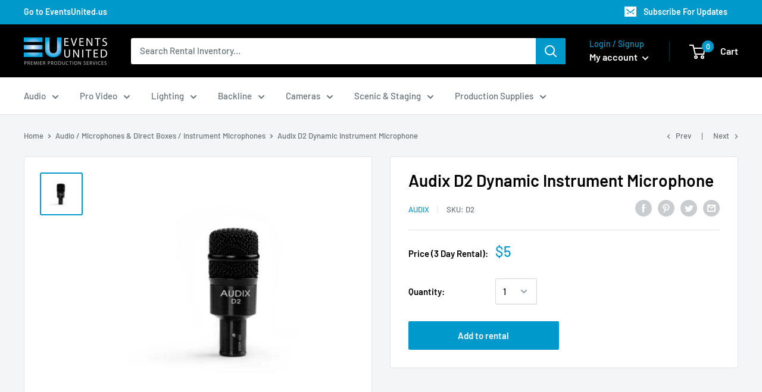

--- FILE ---
content_type: text/html; charset=utf-8
request_url: https://store.eventsunited.us/collections/2-17/products/audix-d2-dynamic-instrument-microphone
body_size: 37225
content:
<!doctype html>

<html class="no-js" lang="en">
  <head>
    <meta charset="utf-8"> 
    <meta http-equiv="X-UA-Compatible" content="IE=edge,chrome=1">
    <meta name="viewport" content="width=device-width, initial-scale=1.0, height=device-height, minimum-scale=1.0, maximum-scale=1.0">
    <meta name="theme-color" content="#0099cc"><title>Rent Now - Audix D2 Dynamic Instrument Microphone &ndash; Events United Rentals
</title><meta name="description" content="The Audix D2 is well suited for use in stage, studio, and broadcast applications, and features the frequency and sensitivity response required for accurately reproducing signals from drums and percussion instruments."><link rel="canonical" href="https://store.eventsunited.us/products/audix-d2-dynamic-instrument-microphone"><link rel="shortcut icon" href="//store.eventsunited.us/cdn/shop/files/0_96x.png?v=1613780621" type="image/png"><link rel="preload" as="style" href="//store.eventsunited.us/cdn/shop/t/26/assets/theme.scss.css?v=143665992681237232231759260177">

    <meta property="og:type" content="product">
  <meta property="og:title" content="Audix D2 Dynamic Instrument Microphone"><meta property="og:image" content="http://store.eventsunited.us/cdn/shop/products/D2_gallery_1_NEWa_1024x.jpg?v=1588733871">
    <meta property="og:image:secure_url" content="https://store.eventsunited.us/cdn/shop/products/D2_gallery_1_NEWa_1024x.jpg?v=1588733871"><meta property="product:price:amount" content="5.00">
  <meta property="product:price:currency" content="USD"><meta property="og:description" content="The Audix D2 is well suited for use in stage, studio, and broadcast applications, and features the frequency and sensitivity response required for accurately reproducing signals from drums and percussion instruments."><meta property="og:url" content="https://store.eventsunited.us/products/audix-d2-dynamic-instrument-microphone">
<meta property="og:site_name" content="Events United Rentals"><meta name="twitter:card" content="summary"><meta name="twitter:title" content="Audix D2 Dynamic Instrument Microphone">
  <meta name="twitter:description" content="The Audix D2 is well suited for use in stage, studio, and broadcast applications, and features the frequency and sensitivity response required for accurately reproducing signals from drums and percussion instruments.">
  <meta name="twitter:image" content="https://store.eventsunited.us/cdn/shop/products/D2_gallery_1_NEWa_600x600_crop_center.jpg?v=1588733871">
<link rel="preconnect" href="//fonts.shopifycdn.com">
    <link rel="dns-prefetch" href="//productreviews.shopifycdn.com">
    <link rel="dns-prefetch" href="//maps.googleapis.com">
    <link rel="dns-prefetch" href="//maps.gstatic.com">

    <!-- "snippets/buddha-megamenu-before.liquid" was not rendered, the associated app was uninstalled -->
  <!-- "snippets/buddha-megamenu.liquid" was not rendered, the associated app was uninstalled -->
  <script>window.performance && window.performance.mark && window.performance.mark('shopify.content_for_header.start');</script><meta id="shopify-digital-wallet" name="shopify-digital-wallet" content="/37243912325/digital_wallets/dialog">
<meta name="shopify-checkout-api-token" content="8fc7864d6425516d5728d91ca3c4e6da">
<meta id="in-context-paypal-metadata" data-shop-id="37243912325" data-venmo-supported="true" data-environment="production" data-locale="en_US" data-paypal-v4="true" data-currency="USD">
<link rel="alternate" type="application/json+oembed" href="https://store.eventsunited.us/products/audix-d2-dynamic-instrument-microphone.oembed">
<script async="async" src="/checkouts/internal/preloads.js?locale=en-US"></script>
<script id="shopify-features" type="application/json">{"accessToken":"8fc7864d6425516d5728d91ca3c4e6da","betas":["rich-media-storefront-analytics"],"domain":"store.eventsunited.us","predictiveSearch":true,"shopId":37243912325,"locale":"en"}</script>
<script>var Shopify = Shopify || {};
Shopify.shop = "events-united-rentals.myshopify.com";
Shopify.locale = "en";
Shopify.currency = {"active":"USD","rate":"1.0"};
Shopify.country = "US";
Shopify.theme = {"name":"10\/28\/20","id":98366029957,"schema_name":"Warehouse","schema_version":"1.8.2","theme_store_id":871,"role":"main"};
Shopify.theme.handle = "null";
Shopify.theme.style = {"id":null,"handle":null};
Shopify.cdnHost = "store.eventsunited.us/cdn";
Shopify.routes = Shopify.routes || {};
Shopify.routes.root = "/";</script>
<script type="module">!function(o){(o.Shopify=o.Shopify||{}).modules=!0}(window);</script>
<script>!function(o){function n(){var o=[];function n(){o.push(Array.prototype.slice.apply(arguments))}return n.q=o,n}var t=o.Shopify=o.Shopify||{};t.loadFeatures=n(),t.autoloadFeatures=n()}(window);</script>
<script id="shop-js-analytics" type="application/json">{"pageType":"product"}</script>
<script defer="defer" async type="module" src="//store.eventsunited.us/cdn/shopifycloud/shop-js/modules/v2/client.init-shop-cart-sync_BT-GjEfc.en.esm.js"></script>
<script defer="defer" async type="module" src="//store.eventsunited.us/cdn/shopifycloud/shop-js/modules/v2/chunk.common_D58fp_Oc.esm.js"></script>
<script defer="defer" async type="module" src="//store.eventsunited.us/cdn/shopifycloud/shop-js/modules/v2/chunk.modal_xMitdFEc.esm.js"></script>
<script type="module">
  await import("//store.eventsunited.us/cdn/shopifycloud/shop-js/modules/v2/client.init-shop-cart-sync_BT-GjEfc.en.esm.js");
await import("//store.eventsunited.us/cdn/shopifycloud/shop-js/modules/v2/chunk.common_D58fp_Oc.esm.js");
await import("//store.eventsunited.us/cdn/shopifycloud/shop-js/modules/v2/chunk.modal_xMitdFEc.esm.js");

  window.Shopify.SignInWithShop?.initShopCartSync?.({"fedCMEnabled":true,"windoidEnabled":true});

</script>
<script>(function() {
  var isLoaded = false;
  function asyncLoad() {
    if (isLoaded) return;
    isLoaded = true;
    var urls = ["https:\/\/app1.icyhill.com\/script-tag\/simple_header_bar.js?version=1586285801\u0026shop=events-united-rentals.myshopify.com","https:\/\/app1.icyhill.com\/script-tag\/simple_header_bar.js?version=1586286183\u0026shop=events-united-rentals.myshopify.com","https:\/\/app1.icyhill.com\/script-tag\/simple_header_bar.js?version=1586873237\u0026shop=events-united-rentals.myshopify.com","https:\/\/requestquote.w3apps.co\/js\/app.js?shop=events-united-rentals.myshopify.com","https:\/\/productoptions.w3apps.co\/js\/options.js?shop=events-united-rentals.myshopify.com"];
    for (var i = 0; i < urls.length; i++) {
      var s = document.createElement('script');
      s.type = 'text/javascript';
      s.async = true;
      s.src = urls[i];
      var x = document.getElementsByTagName('script')[0];
      x.parentNode.insertBefore(s, x);
    }
  };
  if(window.attachEvent) {
    window.attachEvent('onload', asyncLoad);
  } else {
    window.addEventListener('load', asyncLoad, false);
  }
})();</script>
<script id="__st">var __st={"a":37243912325,"offset":-18000,"reqid":"2abc276e-d649-4f0d-a684-9b2962a2c3c7-1769426870","pageurl":"store.eventsunited.us\/collections\/2-17\/products\/audix-d2-dynamic-instrument-microphone","u":"29cb5c2a740b","p":"product","rtyp":"product","rid":5009479860357};</script>
<script>window.ShopifyPaypalV4VisibilityTracking = true;</script>
<script id="captcha-bootstrap">!function(){'use strict';const t='contact',e='account',n='new_comment',o=[[t,t],['blogs',n],['comments',n],[t,'customer']],c=[[e,'customer_login'],[e,'guest_login'],[e,'recover_customer_password'],[e,'create_customer']],r=t=>t.map((([t,e])=>`form[action*='/${t}']:not([data-nocaptcha='true']) input[name='form_type'][value='${e}']`)).join(','),a=t=>()=>t?[...document.querySelectorAll(t)].map((t=>t.form)):[];function s(){const t=[...o],e=r(t);return a(e)}const i='password',u='form_key',d=['recaptcha-v3-token','g-recaptcha-response','h-captcha-response',i],f=()=>{try{return window.sessionStorage}catch{return}},m='__shopify_v',_=t=>t.elements[u];function p(t,e,n=!1){try{const o=window.sessionStorage,c=JSON.parse(o.getItem(e)),{data:r}=function(t){const{data:e,action:n}=t;return t[m]||n?{data:e,action:n}:{data:t,action:n}}(c);for(const[e,n]of Object.entries(r))t.elements[e]&&(t.elements[e].value=n);n&&o.removeItem(e)}catch(o){console.error('form repopulation failed',{error:o})}}const l='form_type',E='cptcha';function T(t){t.dataset[E]=!0}const w=window,h=w.document,L='Shopify',v='ce_forms',y='captcha';let A=!1;((t,e)=>{const n=(g='f06e6c50-85a8-45c8-87d0-21a2b65856fe',I='https://cdn.shopify.com/shopifycloud/storefront-forms-hcaptcha/ce_storefront_forms_captcha_hcaptcha.v1.5.2.iife.js',D={infoText:'Protected by hCaptcha',privacyText:'Privacy',termsText:'Terms'},(t,e,n)=>{const o=w[L][v],c=o.bindForm;if(c)return c(t,g,e,D).then(n);var r;o.q.push([[t,g,e,D],n]),r=I,A||(h.body.append(Object.assign(h.createElement('script'),{id:'captcha-provider',async:!0,src:r})),A=!0)});var g,I,D;w[L]=w[L]||{},w[L][v]=w[L][v]||{},w[L][v].q=[],w[L][y]=w[L][y]||{},w[L][y].protect=function(t,e){n(t,void 0,e),T(t)},Object.freeze(w[L][y]),function(t,e,n,w,h,L){const[v,y,A,g]=function(t,e,n){const i=e?o:[],u=t?c:[],d=[...i,...u],f=r(d),m=r(i),_=r(d.filter((([t,e])=>n.includes(e))));return[a(f),a(m),a(_),s()]}(w,h,L),I=t=>{const e=t.target;return e instanceof HTMLFormElement?e:e&&e.form},D=t=>v().includes(t);t.addEventListener('submit',(t=>{const e=I(t);if(!e)return;const n=D(e)&&!e.dataset.hcaptchaBound&&!e.dataset.recaptchaBound,o=_(e),c=g().includes(e)&&(!o||!o.value);(n||c)&&t.preventDefault(),c&&!n&&(function(t){try{if(!f())return;!function(t){const e=f();if(!e)return;const n=_(t);if(!n)return;const o=n.value;o&&e.removeItem(o)}(t);const e=Array.from(Array(32),(()=>Math.random().toString(36)[2])).join('');!function(t,e){_(t)||t.append(Object.assign(document.createElement('input'),{type:'hidden',name:u})),t.elements[u].value=e}(t,e),function(t,e){const n=f();if(!n)return;const o=[...t.querySelectorAll(`input[type='${i}']`)].map((({name:t})=>t)),c=[...d,...o],r={};for(const[a,s]of new FormData(t).entries())c.includes(a)||(r[a]=s);n.setItem(e,JSON.stringify({[m]:1,action:t.action,data:r}))}(t,e)}catch(e){console.error('failed to persist form',e)}}(e),e.submit())}));const S=(t,e)=>{t&&!t.dataset[E]&&(n(t,e.some((e=>e===t))),T(t))};for(const o of['focusin','change'])t.addEventListener(o,(t=>{const e=I(t);D(e)&&S(e,y())}));const B=e.get('form_key'),M=e.get(l),P=B&&M;t.addEventListener('DOMContentLoaded',(()=>{const t=y();if(P)for(const e of t)e.elements[l].value===M&&p(e,B);[...new Set([...A(),...v().filter((t=>'true'===t.dataset.shopifyCaptcha))])].forEach((e=>S(e,t)))}))}(h,new URLSearchParams(w.location.search),n,t,e,['guest_login'])})(!0,!0)}();</script>
<script integrity="sha256-4kQ18oKyAcykRKYeNunJcIwy7WH5gtpwJnB7kiuLZ1E=" data-source-attribution="shopify.loadfeatures" defer="defer" src="//store.eventsunited.us/cdn/shopifycloud/storefront/assets/storefront/load_feature-a0a9edcb.js" crossorigin="anonymous"></script>
<script data-source-attribution="shopify.dynamic_checkout.dynamic.init">var Shopify=Shopify||{};Shopify.PaymentButton=Shopify.PaymentButton||{isStorefrontPortableWallets:!0,init:function(){window.Shopify.PaymentButton.init=function(){};var t=document.createElement("script");t.src="https://store.eventsunited.us/cdn/shopifycloud/portable-wallets/latest/portable-wallets.en.js",t.type="module",document.head.appendChild(t)}};
</script>
<script data-source-attribution="shopify.dynamic_checkout.buyer_consent">
  function portableWalletsHideBuyerConsent(e){var t=document.getElementById("shopify-buyer-consent"),n=document.getElementById("shopify-subscription-policy-button");t&&n&&(t.classList.add("hidden"),t.setAttribute("aria-hidden","true"),n.removeEventListener("click",e))}function portableWalletsShowBuyerConsent(e){var t=document.getElementById("shopify-buyer-consent"),n=document.getElementById("shopify-subscription-policy-button");t&&n&&(t.classList.remove("hidden"),t.removeAttribute("aria-hidden"),n.addEventListener("click",e))}window.Shopify?.PaymentButton&&(window.Shopify.PaymentButton.hideBuyerConsent=portableWalletsHideBuyerConsent,window.Shopify.PaymentButton.showBuyerConsent=portableWalletsShowBuyerConsent);
</script>
<script data-source-attribution="shopify.dynamic_checkout.cart.bootstrap">document.addEventListener("DOMContentLoaded",(function(){function t(){return document.querySelector("shopify-accelerated-checkout-cart, shopify-accelerated-checkout")}if(t())Shopify.PaymentButton.init();else{new MutationObserver((function(e,n){t()&&(Shopify.PaymentButton.init(),n.disconnect())})).observe(document.body,{childList:!0,subtree:!0})}}));
</script>
<link id="shopify-accelerated-checkout-styles" rel="stylesheet" media="screen" href="https://store.eventsunited.us/cdn/shopifycloud/portable-wallets/latest/accelerated-checkout-backwards-compat.css" crossorigin="anonymous">
<style id="shopify-accelerated-checkout-cart">
        #shopify-buyer-consent {
  margin-top: 1em;
  display: inline-block;
  width: 100%;
}

#shopify-buyer-consent.hidden {
  display: none;
}

#shopify-subscription-policy-button {
  background: none;
  border: none;
  padding: 0;
  text-decoration: underline;
  font-size: inherit;
  cursor: pointer;
}

#shopify-subscription-policy-button::before {
  box-shadow: none;
}

      </style>

<script>window.performance && window.performance.mark && window.performance.mark('shopify.content_for_header.end');</script>
<script type="text/javascript">window.moneyFormat = "${{amount}}";
  window.shopCurrency = "USD";
  window.assetsUrl = '//store.eventsunited.us/cdn/shop/t/26/assets/';
</script>
<script>
  window.globoRelatedProductsConfig = {
    apiUrl: "https://related-products.globosoftware.net/api",
    alternateApiUrl: "https://related-products.globosoftware.net",
    shop: "events-united-rentals.myshopify.com",
    shopNumber: 18282,
    domain: "store.eventsunited.us",
    customer:null,
    urls: {
      search: "\/search",
      collection: "\/collections",
    },
    page: 'product',
    translation: {"add_to_cart":"Add to rental","added_to_cart":"Added to rental","add_selected_to_cart":"Add selected to rental","added_selected_to_cart":"Added selected to rental","sale":"Sale","total_price":"Total price:","this_item":"This item:","sold_out":"Sold out"},
    settings: {"hidewatermark":false,"redirect":true,"new_tab":false,"image_ratio":"350:350","hidden_tags":null,"exclude_tags":null,"carousel_autoplay":false,"carousel_items":6,"discount":{"enable":false,"condition":"any","type":"percentage","value":10},"sold_out":false,"carousel_loop":true,"visible_tags":null},
    manualRecommendations: {},
    boughtTogetherIds: {},
    trendingProducts: [],
    productBoughtTogether: {"type":"product_bought_together","enable":true,"title":{"text":"Add Ons","color":"#212121","fontSize":"25","align":"left"},"limit":10,"maxWidth":1170,"conditions":[{"id":"bought_together","name":"Bought together","status":0},{"id":"manual","name":"Manual","status":1},{"id":"vendor","name":"Same current product vendor","status":0,"type":"same"},{"id":"type","name":"Same current product type","position":3,"status":0,"type":"same"},{"id":"collection","name":"Same current product collection","status":0,"type":"same"},{"id":"tags","name":"Same current product tags","status":0,"type":"same"},{"id":"global","name":"Products Tagged By \"Recommendation\"","status":0}],"template":{"id":"1","elements":["price","variantSelector","saleLabel","addToCartBtn"],"productTitle":{"fontSize":"15","color":"#212121"},"productPrice":{"fontSize":"14","color":"#212121"},"productOldPrice":{"fontSize":16,"color":"#919191"},"button":{"fontSize":"14","color":"#ffffff","backgroundColor":"#0099cc"},"saleLabel":{"color":"#fff","backgroundColor":"#c00000"},"this_item":true},"random":false,"subtitle":{"text":null,"color":"#000000","fontSize":18},"selected":true,"discount":true},
    productRelated: {"type":"product_related","enable":true,"title":{"text":"Related Products","color":"#212121","fontSize":"25","align":"center"},"limit":10,"maxWidth":1170,"conditions":[{"id":"tags","name":"Same current product tags","status":1,"type":"same"},{"id":"manual","name":"Manual","status":1},{"id":"vendor","name":"Same current product vendor","status":1,"type":"same"},{"id":"type","name":"Same current product type","position":3,"status":1,"type":"same"},{"id":"collection","name":"Same current product collection","status":1,"type":"same"},{"id":"bought_together","name":"Bought together","status":0},{"id":"global","name":"Products Tagged By \"Recommendation\"","status":0}],"template":{"id":"1","elements":["price","addToCartBtn","variantSelector","saleLabel"],"productTitle":{"fontSize":"15","color":"#212121"},"productPrice":{"fontSize":"14","color":"#212121"},"productOldPrice":{"fontSize":16,"color":"#919191"},"button":{"fontSize":"14","color":"#ffffff","backgroundColor":"#0099cc"},"saleLabel":{"color":"#fff","backgroundColor":"#c00000"}},"random":false,"subtitle":{"text":null,"color":"#000000","fontSize":18},"selected":true,"discount":true},
    cart: {"type":"cart","enable":true,"title":{"text":"Related products","color":"#212121","fontSize":"20","align":"left"},"limit":4,"maxWidth":1170,"conditions":[{"id":"manual","name":"Manual","status":1},{"id":"bought_together","name":"Bought together","status":1},{"id":"tags","name":"Same current product tags","status":1,"type":"same"},{"id":"global","name":"Products Tagged By \"Recommendation\"","status":1}],"template":{"id":"3","elements":["price","addToCartBtn","variantSelector","saleLabel"],"productTitle":{"fontSize":"14","color":"#212121"},"productPrice":{"fontSize":"14","color":"#212121"},"productOldPrice":{"fontSize":16,"color":"#919191"},"button":{"fontSize":"15","color":"#ffffff","backgroundColor":"#0099cc"},"saleLabel":{"color":"#fff","backgroundColor":"#c00000"}},"random":false,"subtitle":{"text":null,"color":"#000000","fontSize":18},"selected":true,"discount":true},
    basis_collection_handle: 'all',
    widgets: [],
    view_name: 'globo.alsobought',
    cart_properties_name: '_bundle',
    discounted_ids: [],
    discount_min_amount: 0,data: {
      ids: ["5009479860357"],
      vendors: ["Audix"],
      types: ["Audio Microphones \u0026 Direct Boxes"],
      tags: ["audio","Audio Microphones \u0026 Direct Boxes","Audio Microphones \u0026 Direct Boxes Instrument Microphones","audix","Brand_Audix","CurrentID=18","d2","Drum","Dynamic","instrument","Instrument mic","mic","microphone","microphones","mics","mike","mikes","rent","rental","sound","Tom","Type_Instrument Microphones","Wired"],
      collections: []
    },product: {
        id: "5009479860357",
        title: "Audix D2 Dynamic Instrument Microphone",
        handle: "audix-d2-dynamic-instrument-microphone",
        price: 500,
        compare_at_price: null,
        images: ["//store.eventsunited.us/cdn/shop/products/D2_gallery_1_NEWa.jpg?v=1588733871"],
        variants: [{"id":33993890168965,"title":"Default Title","option1":"Default Title","option2":null,"option3":null,"sku":"D2","requires_shipping":false,"taxable":false,"featured_image":null,"available":true,"name":"Audix D2 Dynamic Instrument Microphone","public_title":null,"options":["Default Title"],"price":500,"weight":0,"compare_at_price":null,"inventory_management":null,"barcode":null,"requires_selling_plan":false,"selling_plan_allocations":[]}],
        available: true,
        vendor: "Audix",
        product_type: "Audio Microphones \u0026 Direct Boxes",
        tags: ["audio","Audio Microphones \u0026 Direct Boxes","Audio Microphones \u0026 Direct Boxes Instrument Microphones","audix","Brand_Audix","CurrentID=18","d2","Drum","Dynamic","instrument","Instrument mic","mic","microphone","microphones","mics","mike","mikes","rent","rental","sound","Tom","Type_Instrument Microphones","Wired"]
      },no_image_url: "https://cdn.shopify.com/s/images/admin/no-image-large.gif"
  };
</script>
<script>globoRelatedProductsConfig.data.collections.push("2-17");
      globoRelatedProductsConfig.collection = "2-17";globoRelatedProductsConfig.data.collections = globoRelatedProductsConfig.data.collections.concat(["audio","2-15","2-17","audix","available-to-rent","globo_basis_collection"]);globoRelatedProductsConfig.boughtTogetherIds[5009479860357] =false;
</script>
<script defer src="//store.eventsunited.us/cdn/shop/t/26/assets/globo.alsobought.data.js?v=161916242636850765581638383859" type="text/javascript"></script>
<script defer src="//store.eventsunited.us/cdn/shop/t/26/assets/globo.alsobought.js?v=145962245595621300761638383860" type="text/javascript"></script>
<link rel="preload stylesheet" href="//store.eventsunited.us/cdn/shop/t/26/assets/globo.alsobought.css?v=141928313214535706411622572716" as="style">


    
  <script type="application/ld+json">
  {
    "@context": "http://schema.org",
    "@type": "Product",
    "offers": [{
          "@type": "Offer",
          "name": "Default Title",
          "availability":"https://schema.org/InStock",
          "price": 5.0,
          "priceCurrency": "USD",
          "priceValidUntil": "2026-02-05","sku": "D2","url": "/collections/2-17/products/audix-d2-dynamic-instrument-microphone/products/audix-d2-dynamic-instrument-microphone?variant=33993890168965"
        }
],
    "brand": {
      "name": "Audix"
    },
    "name": "Audix D2 Dynamic Instrument Microphone",
    "description": "The Audix D2 is well suited for use in stage, studio, and broadcast applications, and features the frequency and sensitivity response required for accurately reproducing signals from drums and percussion instruments.",
    "category": "Audio Microphones \u0026 Direct Boxes",
    "url": "/collections/2-17/products/audix-d2-dynamic-instrument-microphone/products/audix-d2-dynamic-instrument-microphone",
    "sku": "D2",
    "image": {
      "@type": "ImageObject",
      "url": "https://store.eventsunited.us/cdn/shop/products/D2_gallery_1_NEWa_1024x.jpg?v=1588733871",
      "image": "https://store.eventsunited.us/cdn/shop/products/D2_gallery_1_NEWa_1024x.jpg?v=1588733871",
      "name": "Audix D2 Dynamic Instrument Microphone",
      "width": "1024",
      "height": "1024"
    }
  }
  </script>



  <script type="application/ld+json">
  {
    "@context": "http://schema.org",
    "@type": "BreadcrumbList",
  "itemListElement": [{
      "@type": "ListItem",
      "position": 1,
      "name": "Home",
      "item": "https://store.eventsunited.us"
    },{
          "@type": "ListItem",
          "position": 2,
          "name": "Audio \/ Microphones \u0026 Direct Boxes \/ Instrument Microphones",
          "item": "https://store.eventsunited.us/collections/2-17"
        }, {
          "@type": "ListItem",
          "position": 3,
          "name": "Audix D2 Dynamic Instrument Microphone",
          "item": "https://store.eventsunited.us/collections/2-17/products/audix-d2-dynamic-instrument-microphone"
        }]
  }
  </script>


    <script>
      // This allows to expose several variables to the global scope, to be used in scripts
      window.theme = {
        pageType: "product",
        cartCount: 0,
        moneyFormat: "${{amount}}",
        moneyWithCurrencyFormat: "${{amount}} USD",
        showDiscount: true,
        discountMode: "saving",
        searchMode: "product",
        cartType: "drawer"
      };

      window.routes = {
        rootUrl: "\/",
        cartUrl: "\/cart",
        cartAddUrl: "\/cart\/add",
        cartChangeUrl: "\/cart\/change",
        searchUrl: "\/search",
        productRecommendationsUrl: "\/recommendations\/products"
      };

      window.languages = {
        collectionOnSaleLabel: "Save {{savings}}",
        productFormUnavailable: "Unavailable",
        productFormAddToCart: "Add to rental",
        productFormSoldOut: "Sold out",
        shippingEstimatorNoResults: "No shipping could be found for your address.",
        shippingEstimatorOneResult: "There is one shipping rate for your address:",
        shippingEstimatorMultipleResults: "There are {{count}} shipping rates for your address:",
        shippingEstimatorErrors: "There are some errors:"
      };

      window.lazySizesConfig = {
        loadHidden: false,
        hFac: 0.8,
        expFactor: 3,
        customMedia: {
          '--phone': '(max-width: 640px)',
          '--tablet': '(min-width: 641px) and (max-width: 1023px)',
          '--lap': '(min-width: 1024px)'
        }
      };

      document.documentElement.className = document.documentElement.className.replace('no-js', 'js');
    </script>

    <script src="//store.eventsunited.us/cdn/shop/t/26/assets/lazysizes.min.js?v=38423348123636194381603896814" async></script><script src="//polyfill-fastly.net/v3/polyfill.min.js?unknown=polyfill&features=fetch,Element.prototype.closest,Element.prototype.matches,Element.prototype.remove,Element.prototype.classList,Array.prototype.includes,Array.prototype.fill,String.prototype.includes,String.prototype.padStart,Object.assign,CustomEvent,Intl,URL,DOMTokenList,IntersectionObserver,IntersectionObserverEntry" defer></script>
    <script src="//store.eventsunited.us/cdn/shop/t/26/assets/libs.min.js?v=141095812039519903031603896814" defer></script>
    <script src="//store.eventsunited.us/cdn/shop/t/26/assets/theme.min.js?v=136109282511134679311603896819" defer></script>
    <script src="//store.eventsunited.us/cdn/shop/t/26/assets/custom.js?v=90373254691674712701603896809" defer></script>

    <link rel="stylesheet" href="//store.eventsunited.us/cdn/shop/t/26/assets/theme.scss.css?v=143665992681237232231759260177">

    <script>
      (function () {
        window.onpageshow = function() {
          // We force re-freshing the cart content onpageshow, as most browsers will serve a cache copy when hitting the
          // back button, which cause staled data
          document.documentElement.dispatchEvent(new CustomEvent('cart:refresh', {
            bubbles: true
          }));
        };
      })();
    </script>
   
<!-- "snippets/pagefly-header.liquid" was not rendered, the associated app was uninstalled -->
   <!-- QIKIFY NAVIGATOR START --> <script id="qikify-navigator"> 'use strict'; var shopifyCurrencyFormat = "${{amount}}"; var shopifyLinkLists = [{ id: "main-menu", title: "Main menu", items: ["/collections/audio","/collections/pro-video","/collections/lighting","/collections/6","/collections/cameras","/collections/scenic-staging","/collections/production-supplies",], },{ id: "footer", title: "Footer menu", items: ["/collections/audio","/collections/pro-video","/collections/lighting","/collections/6","/collections/cameras","/collections/scenic-staging","/collections/production-supplies",], },{ id: "sidebar-1", title: "Categories", items: ["/collections/audio","/collections/pro-video","/collections/lighting","/collections/6","/collections/cameras","/collections/scenic-staging","/collections/production-supplies",], },{ id: "test", title: "TEST", items: ["/collections/all",], },{ id: "323170271365-child-e172bfc534a78e8d407d91dbf9dc5a77-legacy-shop", title: "Shop", items: [], },{ id: "323780214917-child-89769d949bf989d16a51170c184bb564-legacy-audio", title: "Audio", items: ["/collections/2-15","/collections/3-12","/collections/1-78","/collections/2-14","/collections/3-11","/collections/1-77",], },{ id: "323780247685-child-6854d95a74289ca7acfe034aff04c08f-legacy-microphones-direct-boxes", title: "Microphones & Direct Boxes", items: ["/collections/3-14","/collections/2-17","/collections/1-85","/collections/3-13","/collections/audio-microphones-direct-boxes-shotgun-microphones","/collections/audio-microphones-direct-boxes-hanging-microphones","/collections/audio-microphones-direct-boxes-measurement-microphones","/collections/2-16","/collections/1-84","/collections/2-15",], },{ id: "323780444293-child-0ef849b9faaaf186c5fa3c2533defa59-legacy-wireless-microphone-systems", title: "Wireless Microphone Systems", items: ["/collections/1-83","/collections/1-81","/collections/1-82","/collections/1-80","/collections/audio-wireless-microphone-systems-batteries-power","/collections/1-79","/collections/3-12",], },{ id: "323780640901-child-543632967b5e3a86cdfbafd5b4ebff2c-legacy-speakers-amplifiers", title: "Speakers & Amplifiers", items: ["/collections/1-88","/collections/1-87","/collections/3-15","/collections/audio-speakers-amplifiers-subwoofers","/collections/2-18","/collections/1-86","/collections/1-78",], },{ id: "323780837509-child-21bbfe23deed0304bcb845efaff38f95-legacy-consoles-control", title: "Consoles & Control", items: ["/collections/2-19","/collections/22","/collections/1-94","/collections/1-95","/collections/1-96","/collections/audio-consoles-control-accessories","/collections/2-14",], },{ id: "323781001349-child-dea3352cf59dc252f7fd3adbeeb89947-legacy-monitoring-systems", title: "Monitoring Systems", items: ["/collections/1-93","/collections/1-91","/collections/audio-monitoring-systems-wireless-in-ear-components","/collections/1-90","/collections/3-11",], },{ id: "323781197957-child-2912d33c7fd06daf4cc4377b93ee38aa-legacy-accessories", title: "Accessories", items: ["/collections/1-97","/collections/1-98","/collections/audio-accessories-snakes-multi-cable","/collections/1-77",], },{ id: "323784409221-child-cb132bffaaf0302d62f7044049816c3c-legacy-pro-video", title: "Pro Video", items: ["/collections/2-26","/collections/3-22","/collections/1-118","/collections/2-25","/collections/1-117","/collections/3-21",], },{ id: "323784441989-child-0c28d19241a80f6820741ae6e88f1346-legacy-switching-control", title: "Switching & Control", items: ["/collections/1-124","/collections/2-29","/collections/1-121","/collections/1-122","/collections/1-119","/collections/1-123","/collections/pro-video-switching-control-accessories","/collections/2-26",], },{ id: "323784605829-child-d9cd686a91e7b5102e6bb7c07ec575b1-legacy-displays-monitors", title: "Displays & Monitors", items: ["/collections/3-24","/collections/2-28","/collections/1-120","/collections/3-23","/collections/2-27","/collections/pro-video-displays-monitors-stands-mounts","/collections/3-22",], },{ id: "323784802437-child-c9e5212756c543a45f77d83aab90a0bf-legacy-projectors-screens", title: "Projectors & Screens", items: ["/collections/1-128","/collections/pro-video-projectors-screens-projector-lenses","/collections/1-127","/collections/pro-video-projectors-screens-projection-accessories","/collections/1-118",], },{ id: "323785031813-child-410a3e634edaddc8e88b38ccce013399-legacy-computers", title: "Computers", items: ["/collections/1-133","/collections/1-134","/collections/1-129","/collections/1-132","/collections/1-130","/collections/1-131","/collections/2-25",], },{ id: "323785195653-child-8f2af6aef7484e9c3908f5a80766fd1f-legacy-led-walls", title: "LED Walls", items: ["/collections/1-138","/collections/1-137","/collections/pro-video-led-walls-processing","/collections/1-135","/collections/1-136","/collections/1-117",], },{ id: "323787227269-child-c5dfa9b5ac2e9ea3df430b3a360b1396-legacy-lighting", title: "Lighting", items: ["/collections/1-103","/collections/1-102","/collections/1-101","/collections/1-100","/collections/1-99",], },{ id: "323787260037-child-25029749593c5ef8d7b5c17c9c3c4cd7-legacy-studio-continuous", title: "Studio & Continuous", items: ["/collections/1-106","/collections/3-17","/collections/2-21","/collections/1-105","/collections/3-16","/collections/2-20","/collections/1-104","/collections/lighting-studio-continuous-follow-spots","/collections/lighting-studio-continuous-battery-powered","/collections/lighting-studio-continuous-lights-string-cafe-lights","/collections/lighting-studio-continuous-lights-accessories","/collections/1-103",], },{ id: "323787292805-child-fef948e341976025f71cb165f5959033-legacy-moving-lights", title: "Moving Lights", items: ["/collections/1-110","/collections/1-109","/collections/1-108","/collections/1-107","/collections/1-102",], },{ id: "323787325573-child-5d31a51b6975dbd9471f2492b8e9799d-legacy-consoles-control", title: "Consoles & Control", items: ["/collections/1-113","/collections/1-112","/collections/1-111","/collections/lighting-consoles-control-wireless-dmx","/collections/1-101",], },{ id: "323787358341-child-b2df60104679e0a02067fd55cbfaacf3-legacy-effects-atmospheres", title: "Effects & Atmospheres", items: ["/collections/3-19","/collections/2-23","/collections/lighting-effects-atmospheres-lasers","/collections/1-115","/collections/3-18","/collections/2-22","/collections/1-114","/collections/lighting-effects-atmospheres-dj-lights","/collections/1-100",], },{ id: "323787391109-child-1001f170bbd1bd3469684cb7d4c83d98-legacy-accessories", title: "Accessories", items: ["/collections/2-24","/collections/1-116","/collections/3-20","/collections/1-99",], },{ id: "323790176389-child-c81b349ae9286efa282a9dc5d04ac998-legacy-backline", title: "Backline", items: ["/collections/5","/collections/3","/collections/4","/collections/2","/collections/1","/collections/backline",], },{ id: "323790536837-child-4a047b088e14209297aae50c13b6cbda-legacy-guitars", title: "Guitars", items: ["/collections/3-1","/collections/4-1","/collections/2-1","/collections/1-1","/collections/backline-guitars-guitar-stands-mounts","/collections/5",], },{ id: "323790798981-child-e435d311a590139ff99f8beae8587112-legacy-keyboards", title: "Keyboards", items: ["/collections/1-9","/collections/backline-keyboards-workstations","/collections/1-8","/collections/1-7","/collections/1-6","/collections/backline-keyboards-pedals","/collections/backline-keyboards-keyboard-benches","/collections/3",], },{ id: "323790831749-child-f2afad43a42339fd63d9a797e50d13ba-legacy-drums-percussion", title: "Drums & Percussion", items: ["/collections/1-5","/collections/1-4","/collections/1-3","/collections/1-2","/collections/backline-drums-percussion-drum-heads","/collections/backline-drums-percussion-electronic-drums","/collections/backline-drums-percussion-accessories","/collections/4",], },{ id: "323790864517-child-c6d01b0761180133b7b4ecd83986ecd3-legacy-dj-equipment", title: "DJ Equipment", items: ["/collections/1-12","/collections/1-11","/collections/1-10","/collections/2",], },{ id: "323795517573-child-f883edbd33e136aab34a87e14f9f55ee-legacy-cameras", title: "Cameras", items: ["/collections/1-59","/collections/1-58","/collections/1-57","/collections/1-56",], },{ id: "323795550341-child-0e1bdb58fcd10601cf6f19548b76f77c-legacy-cameras", title: "Cameras", items: ["/collections/1-62","/collections/1-61","/collections/1-63","/collections/cameras-cameras-camcorders","/collections/cameras-cameras-action-cameras","/collections/1-60","/collections/1-59",], },{ id: "323795583109-child-d9d5f2f2a192df52f17cabd8868c59bc-legacy-lenses", title: "Lenses", items: ["/collections/1-67","/collections/1-66","/collections/1-65","/collections/1-64","/collections/1-58",], },{ id: "323795615877-child-43add51d4b958ed44830d1c8cf9adcad-legacy-camera-support", title: "Camera Support", items: ["/collections/1-68","/collections/1-71","/collections/1-69","/collections/cameras-camera-support-motion-control","/collections/1-70","/collections/cameras-camera-support-accessories","/collections/1-57",], },{ id: "323795648645-child-5fe0fa09c9b1788fc6bca120be868eb3-legacy-accessories", title: "Accessories", items: ["/collections/1-74","/collections/1-72","/collections/1-73","/collections/cameras-accessories-flashes-strobes","/collections/1-76","/collections/cameras-accessories-camera-bags-cases","/collections/1-75","/collections/cameras-accessories-miscellaneous","/collections/1-56",], },{ id: "323799777413-child-cdbc2e421c546a7febc8a0e254351a68-legacy-scenic-staging", title: "Scenic & Staging", items: ["/collections/5-1","/collections/4-2","/collections/3-2","/collections/2-2","/collections/1-19",], },{ id: "323799810181-child-481c608377f4843c94db63d452c85a6d-legacy-set-design", title: "Set Design", items: ["/collections/1-22","/collections/1-21","/collections/1-20","/collections/5-1",], },{ id: "323799842949-child-02e10f8bdf7de5cc1b22826abdbe66d9-legacy-furniture", title: "Furniture", items: ["/collections/1-26","/collections/1-24","/collections/1-25","/collections/1-23","/collections/scenic-staging-furniture-easels-displays","/collections/scenic-staging-furniture-accessories","/collections/4-2",], },{ id: "323799875717-child-fe25cb334926ed2d88edbffecd31b284-legacy-special-fx", title: "Special FX", items: ["/collections/3-4","/collections/2-4","/collections/1-28","/collections/3-3","/collections/2-3","/collections/scenic-staging-special-fx-bubbles","/collections/3-2",], },{ id: "323799908485-child-9b8568222f3561c71b595bf1e2d39cbd-legacy-soft-goods", title: "Soft Goods", items: ["/collections/1-30","/collections/1-29","/collections/scenic-staging-soft-goods-stretch-shapes","/collections/1-27","/collections/2-2",], },{ id: "323799941253-child-eed993344cd868a0590241c1e4eda709-legacy-staging", title: "Staging", items: ["/collections/2-6","/collections/1-32","/collections/scenic-staging-staging-leg-components","/collections/3-5","/collections/2-5","/collections/1-31","/collections/scenic-staging-staging-mobile-stages","/collections/scenic-staging-staging-accessories","/collections/1-19",], },{ id: "323802660997-child-5d3c11ffb590857c65a867d1d44de1f5-legacy-production-supplies", title: "Production Supplies", items: ["/collections/1-34","/collections/3-6","/collections/2-8","/collections/3-7","/collections/1-33","/collections/2-7",], },{ id: "323802693765-child-7d73fcf006f872ae29d583498c8c9b04-legacy-rigging", title: "Rigging", items: ["/collections/3-8","/collections/1-45","/collections/3-9","/collections/2-10","/collections/2-11","/collections/1-44","/collections/2-9","/collections/1-43","/collections/1-34",], },{ id: "323802726533-child-f5e0040976e710edc8049fbebaf83729-legacy-power", title: "Power", items: ["/collections/1-49","/collections/1-48","/collections/1-47","/collections/1-46","/collections/3-6",], },{ id: "323802759301-child-5bfb686bfa7c9e3c73791191b52d7c59-legacy-crowd-control", title: "Crowd Control", items: ["/collections/1-40","/collections/1-42","/collections/1-41","/collections/1-39","/collections/2-8",], },{ id: "323803316357-child-12b2a32dc533a2a5a4a8dc408ed5facb-legacy-expendables", title: "Expendables", items: ["/collections/1-38","/collections/1-37","/collections/1-36","/collections/1-35","/collections/3-7",], },{ id: "323803349125-child-8e1d4f470694e8262cd6d38d2ea5771c-legacy-communications", title: "Communications", items: ["/collections/2-13","/collections/1-55","/collections/3-10","/collections/1-54","/collections/2-12","/collections/1-33",], },{ id: "323803381893-child-71d7a9ba0c826b9559e78482b92cfe47-legacy-miscellaneous", title: "Miscellaneous", items: ["/collections/production-supplies-miscellaneous-cases","/collections/1-50","/collections/production-supplies-miscellaneous-rack-components","/collections/1-51","/collections/1-52","/collections/2-7",], },{ id: "323808624773-child-ede8810a4ecc11c493ed26a9d5a4ff9c-legacy-accessories", title: "Accessories", items: ["/collections/1-126","/collections/1-125","/collections/3-21",], },{ id: "323808952453-child-c864d8785a0a668d926e6969a8d91180-legacy-amplifiers-cabinets", title: "Amplifiers & Cabinets", items: ["/collections/1-18","/collections/1-17","/collections/1-16","/collections/backline-amplifiers-cabinets-amplifier-footswitches","/collections/1",], },{ id: "323809149061-child-bf25b260272da4e5fe8dc8738cf3beaf-legacy-accessories", title: "Accessories", items: ["/collections/1-14","/collections/1-13","/collections/backline-accessories-stands-mounts","/collections/backline-accessories-bags-cases","/collections/1-15","/collections/backline",], },{ id: "323815800965-child-f3c6bd2f666cb3bd792d958229915762-legacy-audio", title: "Audio", items: ["/collections/2-15","/collections/3-12","/collections/1-78","/collections/2-14","/collections/3-11","/collections/1-77",], },{ id: "323815833733-child-83f7d8b1ac8c69d2f916a752cf764c68-legacy-pro-video", title: "Pro Video", items: ["/collections/2-26","/collections/3-22","/collections/1-118","/collections/2-25","/collections/1-117","/collections/3-21",], },{ id: "323815866501-child-abeb1719b9297561d0b3554f3d0a260e-legacy-lighting", title: "Lighting", items: ["/collections/1-103","/collections/1-102","/collections/1-101","/collections/1-100","/collections/1-99",], },{ id: "323815899269-child-ad2478a868676878f6b6bbd3eabbce9c-legacy-backline", title: "Backline", items: ["/collections/5","/collections/3","/collections/4","/collections/2","/collections/1","/collections/backline",], },{ id: "323815932037-child-d1f1824e06644d5d3deaa2fb15923516-legacy-cameras", title: "Cameras", items: ["/collections/1-59","/collections/1-58","/collections/1-57","/collections/1-56",], },{ id: "323815964805-child-449dfa5b54e53e89bd5f648bcc1728b0-legacy-scenic-staging", title: "Scenic & Staging", items: ["/collections/5-1","/collections/4-2","/collections/3-2","/collections/2-2","/collections/1-19",], },{ id: "323815997573-child-120382cec916362ad952e362b1de8364-legacy-production-supplies", title: "Production Supplies", items: ["/collections/1-34","/collections/3-6","/collections/2-8","/collections/3-7","/collections/2-7","/collections/1-33",], },{ id: "brands", title: "Brands", items: ["/collections/sony","/collections/allen-heath","/collections/chauvet-professional","/collections/christie","/collections/clear-com","/collections/countryman","/collections/dbx","/collections/dji","/collections/akg","/collections/aja","/collections/canon","/collections/blackmagic-design","/collections/avid","/collections/audix","/collections/audio-technica","/collections/arri","/collections/apogee","/collections/akai","/collections/aguilar","/collections/ampeg","/collections/teradek","/collections/apple",], },{ id: "customer-account-main-menu", title: "Customer account main menu", items: ["/","https://shopify.com/37243912325/account/orders?locale=en&region_country=US",], },]; window.shopifyLinkLists = shopifyLinkLists; window.shopifyCurrencyFormat = shopifyCurrencyFormat; </script> <!-- QIKIFY NAVIGATOR END -->
  <script id="qikify-smartmenu-status" type="application/json"></script><script id="qikify-smartmenu-data" type="application/json"></script>
  <script type="text/javascript" src="https://sdk.qikify.com/tmenu/app-v5.js?token=t90Ic12FTnbwGsC1FNQ6WfoDmhC5dbla&shop=events-united-rentals.myshopify.com" defer="defer"></script>
    
    <script src="//store.eventsunited.us/cdn/shopifycloud/storefront/assets/themes_support/api.jquery-7ab1a3a4.js" type="text/javascript"></script>
    
<link href="https://monorail-edge.shopifysvc.com" rel="dns-prefetch">
<script>(function(){if ("sendBeacon" in navigator && "performance" in window) {try {var session_token_from_headers = performance.getEntriesByType('navigation')[0].serverTiming.find(x => x.name == '_s').description;} catch {var session_token_from_headers = undefined;}var session_cookie_matches = document.cookie.match(/_shopify_s=([^;]*)/);var session_token_from_cookie = session_cookie_matches && session_cookie_matches.length === 2 ? session_cookie_matches[1] : "";var session_token = session_token_from_headers || session_token_from_cookie || "";function handle_abandonment_event(e) {var entries = performance.getEntries().filter(function(entry) {return /monorail-edge.shopifysvc.com/.test(entry.name);});if (!window.abandonment_tracked && entries.length === 0) {window.abandonment_tracked = true;var currentMs = Date.now();var navigation_start = performance.timing.navigationStart;var payload = {shop_id: 37243912325,url: window.location.href,navigation_start,duration: currentMs - navigation_start,session_token,page_type: "product"};window.navigator.sendBeacon("https://monorail-edge.shopifysvc.com/v1/produce", JSON.stringify({schema_id: "online_store_buyer_site_abandonment/1.1",payload: payload,metadata: {event_created_at_ms: currentMs,event_sent_at_ms: currentMs}}));}}window.addEventListener('pagehide', handle_abandonment_event);}}());</script>
<script id="web-pixels-manager-setup">(function e(e,d,r,n,o){if(void 0===o&&(o={}),!Boolean(null===(a=null===(i=window.Shopify)||void 0===i?void 0:i.analytics)||void 0===a?void 0:a.replayQueue)){var i,a;window.Shopify=window.Shopify||{};var t=window.Shopify;t.analytics=t.analytics||{};var s=t.analytics;s.replayQueue=[],s.publish=function(e,d,r){return s.replayQueue.push([e,d,r]),!0};try{self.performance.mark("wpm:start")}catch(e){}var l=function(){var e={modern:/Edge?\/(1{2}[4-9]|1[2-9]\d|[2-9]\d{2}|\d{4,})\.\d+(\.\d+|)|Firefox\/(1{2}[4-9]|1[2-9]\d|[2-9]\d{2}|\d{4,})\.\d+(\.\d+|)|Chrom(ium|e)\/(9{2}|\d{3,})\.\d+(\.\d+|)|(Maci|X1{2}).+ Version\/(15\.\d+|(1[6-9]|[2-9]\d|\d{3,})\.\d+)([,.]\d+|)( \(\w+\)|)( Mobile\/\w+|) Safari\/|Chrome.+OPR\/(9{2}|\d{3,})\.\d+\.\d+|(CPU[ +]OS|iPhone[ +]OS|CPU[ +]iPhone|CPU IPhone OS|CPU iPad OS)[ +]+(15[._]\d+|(1[6-9]|[2-9]\d|\d{3,})[._]\d+)([._]\d+|)|Android:?[ /-](13[3-9]|1[4-9]\d|[2-9]\d{2}|\d{4,})(\.\d+|)(\.\d+|)|Android.+Firefox\/(13[5-9]|1[4-9]\d|[2-9]\d{2}|\d{4,})\.\d+(\.\d+|)|Android.+Chrom(ium|e)\/(13[3-9]|1[4-9]\d|[2-9]\d{2}|\d{4,})\.\d+(\.\d+|)|SamsungBrowser\/([2-9]\d|\d{3,})\.\d+/,legacy:/Edge?\/(1[6-9]|[2-9]\d|\d{3,})\.\d+(\.\d+|)|Firefox\/(5[4-9]|[6-9]\d|\d{3,})\.\d+(\.\d+|)|Chrom(ium|e)\/(5[1-9]|[6-9]\d|\d{3,})\.\d+(\.\d+|)([\d.]+$|.*Safari\/(?![\d.]+ Edge\/[\d.]+$))|(Maci|X1{2}).+ Version\/(10\.\d+|(1[1-9]|[2-9]\d|\d{3,})\.\d+)([,.]\d+|)( \(\w+\)|)( Mobile\/\w+|) Safari\/|Chrome.+OPR\/(3[89]|[4-9]\d|\d{3,})\.\d+\.\d+|(CPU[ +]OS|iPhone[ +]OS|CPU[ +]iPhone|CPU IPhone OS|CPU iPad OS)[ +]+(10[._]\d+|(1[1-9]|[2-9]\d|\d{3,})[._]\d+)([._]\d+|)|Android:?[ /-](13[3-9]|1[4-9]\d|[2-9]\d{2}|\d{4,})(\.\d+|)(\.\d+|)|Mobile Safari.+OPR\/([89]\d|\d{3,})\.\d+\.\d+|Android.+Firefox\/(13[5-9]|1[4-9]\d|[2-9]\d{2}|\d{4,})\.\d+(\.\d+|)|Android.+Chrom(ium|e)\/(13[3-9]|1[4-9]\d|[2-9]\d{2}|\d{4,})\.\d+(\.\d+|)|Android.+(UC? ?Browser|UCWEB|U3)[ /]?(15\.([5-9]|\d{2,})|(1[6-9]|[2-9]\d|\d{3,})\.\d+)\.\d+|SamsungBrowser\/(5\.\d+|([6-9]|\d{2,})\.\d+)|Android.+MQ{2}Browser\/(14(\.(9|\d{2,})|)|(1[5-9]|[2-9]\d|\d{3,})(\.\d+|))(\.\d+|)|K[Aa][Ii]OS\/(3\.\d+|([4-9]|\d{2,})\.\d+)(\.\d+|)/},d=e.modern,r=e.legacy,n=navigator.userAgent;return n.match(d)?"modern":n.match(r)?"legacy":"unknown"}(),u="modern"===l?"modern":"legacy",c=(null!=n?n:{modern:"",legacy:""})[u],f=function(e){return[e.baseUrl,"/wpm","/b",e.hashVersion,"modern"===e.buildTarget?"m":"l",".js"].join("")}({baseUrl:d,hashVersion:r,buildTarget:u}),m=function(e){var d=e.version,r=e.bundleTarget,n=e.surface,o=e.pageUrl,i=e.monorailEndpoint;return{emit:function(e){var a=e.status,t=e.errorMsg,s=(new Date).getTime(),l=JSON.stringify({metadata:{event_sent_at_ms:s},events:[{schema_id:"web_pixels_manager_load/3.1",payload:{version:d,bundle_target:r,page_url:o,status:a,surface:n,error_msg:t},metadata:{event_created_at_ms:s}}]});if(!i)return console&&console.warn&&console.warn("[Web Pixels Manager] No Monorail endpoint provided, skipping logging."),!1;try{return self.navigator.sendBeacon.bind(self.navigator)(i,l)}catch(e){}var u=new XMLHttpRequest;try{return u.open("POST",i,!0),u.setRequestHeader("Content-Type","text/plain"),u.send(l),!0}catch(e){return console&&console.warn&&console.warn("[Web Pixels Manager] Got an unhandled error while logging to Monorail."),!1}}}}({version:r,bundleTarget:l,surface:e.surface,pageUrl:self.location.href,monorailEndpoint:e.monorailEndpoint});try{o.browserTarget=l,function(e){var d=e.src,r=e.async,n=void 0===r||r,o=e.onload,i=e.onerror,a=e.sri,t=e.scriptDataAttributes,s=void 0===t?{}:t,l=document.createElement("script"),u=document.querySelector("head"),c=document.querySelector("body");if(l.async=n,l.src=d,a&&(l.integrity=a,l.crossOrigin="anonymous"),s)for(var f in s)if(Object.prototype.hasOwnProperty.call(s,f))try{l.dataset[f]=s[f]}catch(e){}if(o&&l.addEventListener("load",o),i&&l.addEventListener("error",i),u)u.appendChild(l);else{if(!c)throw new Error("Did not find a head or body element to append the script");c.appendChild(l)}}({src:f,async:!0,onload:function(){if(!function(){var e,d;return Boolean(null===(d=null===(e=window.Shopify)||void 0===e?void 0:e.analytics)||void 0===d?void 0:d.initialized)}()){var d=window.webPixelsManager.init(e)||void 0;if(d){var r=window.Shopify.analytics;r.replayQueue.forEach((function(e){var r=e[0],n=e[1],o=e[2];d.publishCustomEvent(r,n,o)})),r.replayQueue=[],r.publish=d.publishCustomEvent,r.visitor=d.visitor,r.initialized=!0}}},onerror:function(){return m.emit({status:"failed",errorMsg:"".concat(f," has failed to load")})},sri:function(e){var d=/^sha384-[A-Za-z0-9+/=]+$/;return"string"==typeof e&&d.test(e)}(c)?c:"",scriptDataAttributes:o}),m.emit({status:"loading"})}catch(e){m.emit({status:"failed",errorMsg:(null==e?void 0:e.message)||"Unknown error"})}}})({shopId: 37243912325,storefrontBaseUrl: "https://store.eventsunited.us",extensionsBaseUrl: "https://extensions.shopifycdn.com/cdn/shopifycloud/web-pixels-manager",monorailEndpoint: "https://monorail-edge.shopifysvc.com/unstable/produce_batch",surface: "storefront-renderer",enabledBetaFlags: ["2dca8a86"],webPixelsConfigList: [{"id":"shopify-app-pixel","configuration":"{}","eventPayloadVersion":"v1","runtimeContext":"STRICT","scriptVersion":"0450","apiClientId":"shopify-pixel","type":"APP","privacyPurposes":["ANALYTICS","MARKETING"]},{"id":"shopify-custom-pixel","eventPayloadVersion":"v1","runtimeContext":"LAX","scriptVersion":"0450","apiClientId":"shopify-pixel","type":"CUSTOM","privacyPurposes":["ANALYTICS","MARKETING"]}],isMerchantRequest: false,initData: {"shop":{"name":"Events United Rentals","paymentSettings":{"currencyCode":"USD"},"myshopifyDomain":"events-united-rentals.myshopify.com","countryCode":"US","storefrontUrl":"https:\/\/store.eventsunited.us"},"customer":null,"cart":null,"checkout":null,"productVariants":[{"price":{"amount":5.0,"currencyCode":"USD"},"product":{"title":"Audix D2 Dynamic Instrument Microphone","vendor":"Audix","id":"5009479860357","untranslatedTitle":"Audix D2 Dynamic Instrument Microphone","url":"\/products\/audix-d2-dynamic-instrument-microphone","type":"Audio Microphones \u0026 Direct Boxes"},"id":"33993890168965","image":{"src":"\/\/store.eventsunited.us\/cdn\/shop\/products\/D2_gallery_1_NEWa.jpg?v=1588733871"},"sku":"D2","title":"Default Title","untranslatedTitle":"Default Title"}],"purchasingCompany":null},},"https://store.eventsunited.us/cdn","fcfee988w5aeb613cpc8e4bc33m6693e112",{"modern":"","legacy":""},{"shopId":"37243912325","storefrontBaseUrl":"https:\/\/store.eventsunited.us","extensionBaseUrl":"https:\/\/extensions.shopifycdn.com\/cdn\/shopifycloud\/web-pixels-manager","surface":"storefront-renderer","enabledBetaFlags":"[\"2dca8a86\"]","isMerchantRequest":"false","hashVersion":"fcfee988w5aeb613cpc8e4bc33m6693e112","publish":"custom","events":"[[\"page_viewed\",{}],[\"product_viewed\",{\"productVariant\":{\"price\":{\"amount\":5.0,\"currencyCode\":\"USD\"},\"product\":{\"title\":\"Audix D2 Dynamic Instrument Microphone\",\"vendor\":\"Audix\",\"id\":\"5009479860357\",\"untranslatedTitle\":\"Audix D2 Dynamic Instrument Microphone\",\"url\":\"\/products\/audix-d2-dynamic-instrument-microphone\",\"type\":\"Audio Microphones \u0026 Direct Boxes\"},\"id\":\"33993890168965\",\"image\":{\"src\":\"\/\/store.eventsunited.us\/cdn\/shop\/products\/D2_gallery_1_NEWa.jpg?v=1588733871\"},\"sku\":\"D2\",\"title\":\"Default Title\",\"untranslatedTitle\":\"Default Title\"}}]]"});</script><script>
  window.ShopifyAnalytics = window.ShopifyAnalytics || {};
  window.ShopifyAnalytics.meta = window.ShopifyAnalytics.meta || {};
  window.ShopifyAnalytics.meta.currency = 'USD';
  var meta = {"product":{"id":5009479860357,"gid":"gid:\/\/shopify\/Product\/5009479860357","vendor":"Audix","type":"Audio Microphones \u0026 Direct Boxes","handle":"audix-d2-dynamic-instrument-microphone","variants":[{"id":33993890168965,"price":500,"name":"Audix D2 Dynamic Instrument Microphone","public_title":null,"sku":"D2"}],"remote":false},"page":{"pageType":"product","resourceType":"product","resourceId":5009479860357,"requestId":"2abc276e-d649-4f0d-a684-9b2962a2c3c7-1769426870"}};
  for (var attr in meta) {
    window.ShopifyAnalytics.meta[attr] = meta[attr];
  }
</script>
<script class="analytics">
  (function () {
    var customDocumentWrite = function(content) {
      var jquery = null;

      if (window.jQuery) {
        jquery = window.jQuery;
      } else if (window.Checkout && window.Checkout.$) {
        jquery = window.Checkout.$;
      }

      if (jquery) {
        jquery('body').append(content);
      }
    };

    var hasLoggedConversion = function(token) {
      if (token) {
        return document.cookie.indexOf('loggedConversion=' + token) !== -1;
      }
      return false;
    }

    var setCookieIfConversion = function(token) {
      if (token) {
        var twoMonthsFromNow = new Date(Date.now());
        twoMonthsFromNow.setMonth(twoMonthsFromNow.getMonth() + 2);

        document.cookie = 'loggedConversion=' + token + '; expires=' + twoMonthsFromNow;
      }
    }

    var trekkie = window.ShopifyAnalytics.lib = window.trekkie = window.trekkie || [];
    if (trekkie.integrations) {
      return;
    }
    trekkie.methods = [
      'identify',
      'page',
      'ready',
      'track',
      'trackForm',
      'trackLink'
    ];
    trekkie.factory = function(method) {
      return function() {
        var args = Array.prototype.slice.call(arguments);
        args.unshift(method);
        trekkie.push(args);
        return trekkie;
      };
    };
    for (var i = 0; i < trekkie.methods.length; i++) {
      var key = trekkie.methods[i];
      trekkie[key] = trekkie.factory(key);
    }
    trekkie.load = function(config) {
      trekkie.config = config || {};
      trekkie.config.initialDocumentCookie = document.cookie;
      var first = document.getElementsByTagName('script')[0];
      var script = document.createElement('script');
      script.type = 'text/javascript';
      script.onerror = function(e) {
        var scriptFallback = document.createElement('script');
        scriptFallback.type = 'text/javascript';
        scriptFallback.onerror = function(error) {
                var Monorail = {
      produce: function produce(monorailDomain, schemaId, payload) {
        var currentMs = new Date().getTime();
        var event = {
          schema_id: schemaId,
          payload: payload,
          metadata: {
            event_created_at_ms: currentMs,
            event_sent_at_ms: currentMs
          }
        };
        return Monorail.sendRequest("https://" + monorailDomain + "/v1/produce", JSON.stringify(event));
      },
      sendRequest: function sendRequest(endpointUrl, payload) {
        // Try the sendBeacon API
        if (window && window.navigator && typeof window.navigator.sendBeacon === 'function' && typeof window.Blob === 'function' && !Monorail.isIos12()) {
          var blobData = new window.Blob([payload], {
            type: 'text/plain'
          });

          if (window.navigator.sendBeacon(endpointUrl, blobData)) {
            return true;
          } // sendBeacon was not successful

        } // XHR beacon

        var xhr = new XMLHttpRequest();

        try {
          xhr.open('POST', endpointUrl);
          xhr.setRequestHeader('Content-Type', 'text/plain');
          xhr.send(payload);
        } catch (e) {
          console.log(e);
        }

        return false;
      },
      isIos12: function isIos12() {
        return window.navigator.userAgent.lastIndexOf('iPhone; CPU iPhone OS 12_') !== -1 || window.navigator.userAgent.lastIndexOf('iPad; CPU OS 12_') !== -1;
      }
    };
    Monorail.produce('monorail-edge.shopifysvc.com',
      'trekkie_storefront_load_errors/1.1',
      {shop_id: 37243912325,
      theme_id: 98366029957,
      app_name: "storefront",
      context_url: window.location.href,
      source_url: "//store.eventsunited.us/cdn/s/trekkie.storefront.8d95595f799fbf7e1d32231b9a28fd43b70c67d3.min.js"});

        };
        scriptFallback.async = true;
        scriptFallback.src = '//store.eventsunited.us/cdn/s/trekkie.storefront.8d95595f799fbf7e1d32231b9a28fd43b70c67d3.min.js';
        first.parentNode.insertBefore(scriptFallback, first);
      };
      script.async = true;
      script.src = '//store.eventsunited.us/cdn/s/trekkie.storefront.8d95595f799fbf7e1d32231b9a28fd43b70c67d3.min.js';
      first.parentNode.insertBefore(script, first);
    };
    trekkie.load(
      {"Trekkie":{"appName":"storefront","development":false,"defaultAttributes":{"shopId":37243912325,"isMerchantRequest":null,"themeId":98366029957,"themeCityHash":"13528675026511733194","contentLanguage":"en","currency":"USD","eventMetadataId":"c4651253-0455-468a-a74c-48bea55c6659"},"isServerSideCookieWritingEnabled":true,"monorailRegion":"shop_domain","enabledBetaFlags":["65f19447"]},"Session Attribution":{},"S2S":{"facebookCapiEnabled":false,"source":"trekkie-storefront-renderer","apiClientId":580111}}
    );

    var loaded = false;
    trekkie.ready(function() {
      if (loaded) return;
      loaded = true;

      window.ShopifyAnalytics.lib = window.trekkie;

      var originalDocumentWrite = document.write;
      document.write = customDocumentWrite;
      try { window.ShopifyAnalytics.merchantGoogleAnalytics.call(this); } catch(error) {};
      document.write = originalDocumentWrite;

      window.ShopifyAnalytics.lib.page(null,{"pageType":"product","resourceType":"product","resourceId":5009479860357,"requestId":"2abc276e-d649-4f0d-a684-9b2962a2c3c7-1769426870","shopifyEmitted":true});

      var match = window.location.pathname.match(/checkouts\/(.+)\/(thank_you|post_purchase)/)
      var token = match? match[1]: undefined;
      if (!hasLoggedConversion(token)) {
        setCookieIfConversion(token);
        window.ShopifyAnalytics.lib.track("Viewed Product",{"currency":"USD","variantId":33993890168965,"productId":5009479860357,"productGid":"gid:\/\/shopify\/Product\/5009479860357","name":"Audix D2 Dynamic Instrument Microphone","price":"5.00","sku":"D2","brand":"Audix","variant":null,"category":"Audio Microphones \u0026 Direct Boxes","nonInteraction":true,"remote":false},undefined,undefined,{"shopifyEmitted":true});
      window.ShopifyAnalytics.lib.track("monorail:\/\/trekkie_storefront_viewed_product\/1.1",{"currency":"USD","variantId":33993890168965,"productId":5009479860357,"productGid":"gid:\/\/shopify\/Product\/5009479860357","name":"Audix D2 Dynamic Instrument Microphone","price":"5.00","sku":"D2","brand":"Audix","variant":null,"category":"Audio Microphones \u0026 Direct Boxes","nonInteraction":true,"remote":false,"referer":"https:\/\/store.eventsunited.us\/collections\/2-17\/products\/audix-d2-dynamic-instrument-microphone"});
      }
    });


        var eventsListenerScript = document.createElement('script');
        eventsListenerScript.async = true;
        eventsListenerScript.src = "//store.eventsunited.us/cdn/shopifycloud/storefront/assets/shop_events_listener-3da45d37.js";
        document.getElementsByTagName('head')[0].appendChild(eventsListenerScript);

})();</script>
<script
  defer
  src="https://store.eventsunited.us/cdn/shopifycloud/perf-kit/shopify-perf-kit-3.0.4.min.js"
  data-application="storefront-renderer"
  data-shop-id="37243912325"
  data-render-region="gcp-us-east1"
  data-page-type="product"
  data-theme-instance-id="98366029957"
  data-theme-name="Warehouse"
  data-theme-version="1.8.2"
  data-monorail-region="shop_domain"
  data-resource-timing-sampling-rate="10"
  data-shs="true"
  data-shs-beacon="true"
  data-shs-export-with-fetch="true"
  data-shs-logs-sample-rate="1"
  data-shs-beacon-endpoint="https://store.eventsunited.us/api/collect"
></script>
</head> 

  <body class="warehouse--v1  template-product" data-instant-intensity="viewport">
  <!-- "snippets/buddha-megamenu-wireframe.liquid" was not rendered, the associated app was uninstalled -->
    <span class="loading-bar"></span>

    <div id="shopify-section-announcement-bar" class="shopify-section"><section data-section-id="announcement-bar" data-section-type="announcement-bar" data-section-settings='{
    "showNewsletter": true
  }'><div id="announcement-bar-newsletter" class="announcement-bar__newsletter hidden-phone" aria-hidden="true">
        <div class="container">
          <div class="announcement-bar__close-container">
            <button class="announcement-bar__close" data-action="toggle-newsletter"><svg class="icon icon--close" viewBox="0 0 19 19" role="presentation">
      <path d="M9.1923882 8.39339828l7.7781745-7.7781746 1.4142136 1.41421357-7.7781746 7.77817459 7.7781746 7.77817456L16.9705627 19l-7.7781745-7.7781746L1.41421356 19 0 17.5857864l7.7781746-7.77817456L0 2.02943725 1.41421356.61522369 9.1923882 8.39339828z" fill="currentColor" fill-rule="evenodd"></path>
    </svg></button>
          </div>
        </div>

        <div class="container container--extra-narrow">
          <div class="announcement-bar__newsletter-inner"><h2 class="heading h1">Newsletter</h2><div class="rte">
                <p>Stay up to date on new gear, events, and opportunities.</p>
              </div><div class="newsletter"><form method="post" action="/contact#newsletter-announcement-bar" id="newsletter-announcement-bar" accept-charset="UTF-8" class="form newsletter__form"><input type="hidden" name="form_type" value="customer" /><input type="hidden" name="utf8" value="✓" /><input type="hidden" name="contact[tags]" value="newsletter">
                  <input type="hidden" name="contact[context]" value="announcement-bar">

                  <div class="form__input-row">
                    <div class="form__input-wrapper form__input-wrapper--labelled">
                      <input type="email" id="announcement[contact][email]" name="contact[email]" class="form__field form__field--text" autofocus required>
                      <label for="announcement[contact][email]" class="form__floating-label">Your email</label>
                    </div>

                    <button type="submit" class="form__submit button button--primary">Subscribe</button>
                  </div></form></div>
          </div>
        </div>
      </div><div class="announcement-bar">
      <div class="container">
        <div class="announcement-bar__inner"><a href="http://www.eventsunited.us/" class="announcement-bar__content announcement-bar__content--left">Go to EventsUnited.us</a><button type="button" class="announcement-bar__button hidden-phone" data-action="toggle-newsletter" aria-expanded="false" aria-controls="announcement-bar-newsletter"><svg class="icon icon--newsletter" viewBox="0 0 20 17" role="presentation">
      <path d="M19.1666667 0H.83333333C.37333333 0 0 .37995 0 .85v15.3c0 .47005.37333333.85.83333333.85H19.1666667c.46 0 .8333333-.37995.8333333-.85V.85c0-.47005-.3733333-.85-.8333333-.85zM7.20975004 10.8719018L5.3023283 12.7794369c-.14877889.1487878-.34409888.2235631-.53941886.2235631-.19531999 0-.39063998-.0747753-.53941887-.2235631-.29832076-.2983385-.29832076-.7805633 0-1.0789018L6.1309123 9.793l1.07883774 1.0789018zm8.56950946 1.9075351c-.1487789.1487878-.3440989.2235631-.5394189.2235631-.19532 0-.39064-.0747753-.5394189-.2235631L12.793 10.8719018 13.8718377 9.793l1.9074218 1.9075351c.2983207.2983385.2983207.7805633 0 1.0789018zm.9639048-7.45186267l-6.1248086 5.44429317c-.1706197.1516625-.3946127.2278826-.6186057.2278826-.223993 0-.447986-.0762201-.61860567-.2278826l-6.1248086-5.44429317c-.34211431-.30410267-.34211431-.79564457 0-1.09974723.34211431-.30410267.89509703-.30410267 1.23721134 0L9.99975 9.1222466l5.5062029-4.8944196c.3421143-.30410267.8950971-.30410267 1.2372114 0 .3421143.30410266.3421143.79564456 0 1.09974723z" fill="currentColor"></path>
    </svg>Subscribe For Updates</button></div>
      </div>
    </div>
  </section>

  <style>
    .announcement-bar {
      background: #0099cc;
      color: #ffffff;
    }
  </style>

  <script>document.documentElement.style.setProperty('--announcement-bar-button-width', document.querySelector('.announcement-bar__button').clientWidth + 'px');document.documentElement.style.setProperty('--announcement-bar-height', document.getElementById('shopify-section-announcement-bar').clientHeight + 'px');
  </script></div>
<div id="shopify-section-popups" class="shopify-section"><div data-section-id="popups" data-section-type="popups"></div>

</div>
<div id="shopify-section-header" class="shopify-section"><section data-section-id="header" data-section-type="header" data-section-settings='{
  "navigationLayout": "inline",
  "desktopOpenTrigger": "click",
  "useStickyHeader": true
}'>
  <header class="header header--inline header--search-expanded" role="banner">
    <div class="container">
      <div class="header__inner"><nav class="header__mobile-nav hidden-lap-and-up">
            <button class="header__mobile-nav-toggle icon-state touch-area" data-action="toggle-menu" aria-expanded="false" aria-haspopup="true" aria-controls="mobile-menu" aria-label="Open menu">
              <span class="icon-state__primary"><svg class="icon icon--hamburger-mobile" viewBox="0 0 20 16" role="presentation">
      <path d="M0 14h20v2H0v-2zM0 0h20v2H0V0zm0 7h20v2H0V7z" fill="currentColor" fill-rule="evenodd"></path>
    </svg></span>
              <span class="icon-state__secondary"><svg class="icon icon--close" viewBox="0 0 19 19" role="presentation">
      <path d="M9.1923882 8.39339828l7.7781745-7.7781746 1.4142136 1.41421357-7.7781746 7.77817459 7.7781746 7.77817456L16.9705627 19l-7.7781745-7.7781746L1.41421356 19 0 17.5857864l7.7781746-7.77817456L0 2.02943725 1.41421356.61522369 9.1923882 8.39339828z" fill="currentColor" fill-rule="evenodd"></path>
    </svg></span>
            </button><div id="mobile-menu" class="mobile-menu" aria-hidden="true"><svg class="icon icon--nav-triangle-borderless" viewBox="0 0 20 9" role="presentation">
      <path d="M.47108938 9c.2694725-.26871321.57077721-.56867841.90388257-.89986354C3.12384116 6.36134886 5.74788116 3.76338565 9.2467995.30653888c.4145057-.4095171 1.0844277-.40860098 1.4977971.00205122L19.4935156 9H.47108938z" fill="#ffffff"></path>
    </svg><div class="mobile-menu__inner">
    <div class="mobile-menu__panel">
      <div class="mobile-menu__section">
        <ul class="mobile-menu__nav" data-type="menu"><li class="mobile-menu__nav-item"><button class="mobile-menu__nav-link" data-type="menuitem" aria-haspopup="true" aria-expanded="false" aria-controls="mobile-panel-0" data-action="open-panel">Audio<svg class="icon icon--arrow-right" viewBox="0 0 8 12" role="presentation">
      <path stroke="currentColor" stroke-width="2" d="M2 2l4 4-4 4" fill="none" stroke-linecap="square"></path>
    </svg></button></li><li class="mobile-menu__nav-item"><button class="mobile-menu__nav-link" data-type="menuitem" aria-haspopup="true" aria-expanded="false" aria-controls="mobile-panel-1" data-action="open-panel">Pro Video<svg class="icon icon--arrow-right" viewBox="0 0 8 12" role="presentation">
      <path stroke="currentColor" stroke-width="2" d="M2 2l4 4-4 4" fill="none" stroke-linecap="square"></path>
    </svg></button></li><li class="mobile-menu__nav-item"><button class="mobile-menu__nav-link" data-type="menuitem" aria-haspopup="true" aria-expanded="false" aria-controls="mobile-panel-2" data-action="open-panel">Lighting<svg class="icon icon--arrow-right" viewBox="0 0 8 12" role="presentation">
      <path stroke="currentColor" stroke-width="2" d="M2 2l4 4-4 4" fill="none" stroke-linecap="square"></path>
    </svg></button></li><li class="mobile-menu__nav-item"><button class="mobile-menu__nav-link" data-type="menuitem" aria-haspopup="true" aria-expanded="false" aria-controls="mobile-panel-3" data-action="open-panel">Backline<svg class="icon icon--arrow-right" viewBox="0 0 8 12" role="presentation">
      <path stroke="currentColor" stroke-width="2" d="M2 2l4 4-4 4" fill="none" stroke-linecap="square"></path>
    </svg></button></li><li class="mobile-menu__nav-item"><button class="mobile-menu__nav-link" data-type="menuitem" aria-haspopup="true" aria-expanded="false" aria-controls="mobile-panel-4" data-action="open-panel">Cameras<svg class="icon icon--arrow-right" viewBox="0 0 8 12" role="presentation">
      <path stroke="currentColor" stroke-width="2" d="M2 2l4 4-4 4" fill="none" stroke-linecap="square"></path>
    </svg></button></li><li class="mobile-menu__nav-item"><button class="mobile-menu__nav-link" data-type="menuitem" aria-haspopup="true" aria-expanded="false" aria-controls="mobile-panel-5" data-action="open-panel">Scenic & Staging<svg class="icon icon--arrow-right" viewBox="0 0 8 12" role="presentation">
      <path stroke="currentColor" stroke-width="2" d="M2 2l4 4-4 4" fill="none" stroke-linecap="square"></path>
    </svg></button></li><li class="mobile-menu__nav-item"><button class="mobile-menu__nav-link" data-type="menuitem" aria-haspopup="true" aria-expanded="false" aria-controls="mobile-panel-6" data-action="open-panel">Production Supplies<svg class="icon icon--arrow-right" viewBox="0 0 8 12" role="presentation">
      <path stroke="currentColor" stroke-width="2" d="M2 2l4 4-4 4" fill="none" stroke-linecap="square"></path>
    </svg></button></li></ul>
      </div><div class="mobile-menu__section mobile-menu__section--loose">
          <p class="mobile-menu__section-title heading h5">Need help?</p><div class="mobile-menu__help-wrapper"><svg class="icon icon--bi-phone" viewBox="0 0 24 24" role="presentation">
      <g stroke-width="2" fill="none" fill-rule="evenodd" stroke-linecap="square">
        <path d="M17 15l-3 3-8-8 3-3-5-5-3 3c0 9.941 8.059 18 18 18l3-3-5-5z" stroke="#000000"></path>
        <path d="M14 1c4.971 0 9 4.029 9 9m-9-5c2.761 0 5 2.239 5 5" stroke="#0099cc"></path>
      </g>
    </svg><span>Call us 603-782-8302</span>
            </div><div class="mobile-menu__help-wrapper"><svg class="icon icon--bi-email" viewBox="0 0 22 22" role="presentation">
      <g fill="none" fill-rule="evenodd">
        <path stroke="#0099cc" d="M.916667 10.08333367l3.66666667-2.65833334v4.65849997zm20.1666667 0L17.416667 7.42500033v4.65849997z"></path>
        <path stroke="#000000" stroke-width="2" d="M4.58333367 7.42500033L.916667 10.08333367V21.0833337h20.1666667V10.08333367L17.416667 7.42500033"></path>
        <path stroke="#000000" stroke-width="2" d="M4.58333367 12.1000003V.916667H17.416667v11.1833333m-16.5-2.01666663L21.0833337 21.0833337m0-11.00000003L11.0000003 15.5833337"></path>
        <path d="M8.25000033 5.50000033h5.49999997M8.25000033 9.166667h5.49999997" stroke="#0099cc" stroke-width="2" stroke-linecap="square"></path>
      </g>
    </svg><a href="mailto:info@eventsunited.us">info@eventsunited.us</a>
            </div></div></div><div id="mobile-panel-0" class="mobile-menu__panel is-nested">
          <div class="mobile-menu__section is-sticky">
            <button class="mobile-menu__back-button" data-action="close-panel"><svg class="icon icon--arrow-left" viewBox="0 0 8 12" role="presentation">
      <path stroke="currentColor" stroke-width="2" d="M6 10L2 6l4-4" fill="none" stroke-linecap="square"></path>
    </svg> Back</button>
          </div>

          <div class="mobile-menu__section"><div class="mobile-menu__nav-list"><div class="mobile-menu__nav-list-item">
                    <button class="mobile-menu__nav-list-toggle text--strong" aria-controls="mobile-list-0" aria-expanded="false" data-action="toggle-collapsible" data-close-siblings="false">Microphones & Direct Boxes<svg class="icon icon--arrow-bottom" viewBox="0 0 12 8" role="presentation">
      <path stroke="currentColor" stroke-width="2" d="M10 2L6 6 2 2" fill="none" stroke-linecap="square"></path>
    </svg>
                    </button>

                    <div id="mobile-list-0" class="mobile-menu__nav-collapsible">
                      <div class="mobile-menu__nav-collapsible-content">
                        <ul class="mobile-menu__nav" data-type="menu"><li class="mobile-menu__nav-item">
                              <a href="/collections/3-14" class="mobile-menu__nav-link" data-type="menuitem">Vocal Microphones</a>
                            </li><li class="mobile-menu__nav-item">
                              <a href="/collections/2-17" class="mobile-menu__nav-link" data-type="menuitem">Instrument Microphones</a>
                            </li><li class="mobile-menu__nav-item">
                              <a href="/collections/1-85" class="mobile-menu__nav-link" data-type="menuitem">Gooseneck Microphones</a>
                            </li><li class="mobile-menu__nav-item">
                              <a href="/collections/3-13" class="mobile-menu__nav-link" data-type="menuitem">Boundary Microphones</a>
                            </li><li class="mobile-menu__nav-item">
                              <a href="/collections/audio-microphones-direct-boxes-shotgun-microphones" class="mobile-menu__nav-link" data-type="menuitem">Shotgun Microphones</a>
                            </li><li class="mobile-menu__nav-item">
                              <a href="/collections/audio-microphones-direct-boxes-hanging-microphones" class="mobile-menu__nav-link" data-type="menuitem">Hanging Microphones</a>
                            </li><li class="mobile-menu__nav-item">
                              <a href="/collections/audio-microphones-direct-boxes-measurement-microphones" class="mobile-menu__nav-link" data-type="menuitem">Measurement Microphones</a>
                            </li><li class="mobile-menu__nav-item">
                              <a href="/collections/2-16" class="mobile-menu__nav-link" data-type="menuitem">Direct Boxes</a>
                            </li><li class="mobile-menu__nav-item">
                              <a href="/collections/1-84" class="mobile-menu__nav-link" data-type="menuitem">Accessories</a>
                            </li><li class="mobile-menu__nav-item">
                              <a href="/collections/2-15" class="mobile-menu__nav-link" data-type="menuitem">View All</a>
                            </li></ul>
                      </div>
                    </div>
                  </div><div class="mobile-menu__nav-list-item">
                    <button class="mobile-menu__nav-list-toggle text--strong" aria-controls="mobile-list-1" aria-expanded="false" data-action="toggle-collapsible" data-close-siblings="false">Wireless Microphone Systems<svg class="icon icon--arrow-bottom" viewBox="0 0 12 8" role="presentation">
      <path stroke="currentColor" stroke-width="2" d="M10 2L6 6 2 2" fill="none" stroke-linecap="square"></path>
    </svg>
                    </button>

                    <div id="mobile-list-1" class="mobile-menu__nav-collapsible">
                      <div class="mobile-menu__nav-collapsible-content">
                        <ul class="mobile-menu__nav" data-type="menu"><li class="mobile-menu__nav-item">
                              <a href="/collections/1-83" class="mobile-menu__nav-link" data-type="menuitem">Wireless Systems</a>
                            </li><li class="mobile-menu__nav-item">
                              <a href="/collections/1-81" class="mobile-menu__nav-link" data-type="menuitem">Microphones for Wireless</a>
                            </li><li class="mobile-menu__nav-item">
                              <a href="/collections/1-82" class="mobile-menu__nav-link" data-type="menuitem">Wireless Microphone Components</a>
                            </li><li class="mobile-menu__nav-item">
                              <a href="/collections/1-80" class="mobile-menu__nav-link" data-type="menuitem">Antennas</a>
                            </li><li class="mobile-menu__nav-item">
                              <a href="/collections/audio-wireless-microphone-systems-batteries-power" class="mobile-menu__nav-link" data-type="menuitem">Batteries & Power</a>
                            </li><li class="mobile-menu__nav-item">
                              <a href="/collections/1-79" class="mobile-menu__nav-link" data-type="menuitem">Cables & Adapters</a>
                            </li><li class="mobile-menu__nav-item">
                              <a href="/collections/3-12" class="mobile-menu__nav-link" data-type="menuitem">View All</a>
                            </li></ul>
                      </div>
                    </div>
                  </div><div class="mobile-menu__nav-list-item">
                    <button class="mobile-menu__nav-list-toggle text--strong" aria-controls="mobile-list-2" aria-expanded="false" data-action="toggle-collapsible" data-close-siblings="false">Speakers & Amplifiers<svg class="icon icon--arrow-bottom" viewBox="0 0 12 8" role="presentation">
      <path stroke="currentColor" stroke-width="2" d="M10 2L6 6 2 2" fill="none" stroke-linecap="square"></path>
    </svg>
                    </button>

                    <div id="mobile-list-2" class="mobile-menu__nav-collapsible">
                      <div class="mobile-menu__nav-collapsible-content">
                        <ul class="mobile-menu__nav" data-type="menu"><li class="mobile-menu__nav-item">
                              <a href="/collections/1-88" class="mobile-menu__nav-link" data-type="menuitem">Line Array Speakers</a>
                            </li><li class="mobile-menu__nav-item">
                              <a href="/collections/1-87" class="mobile-menu__nav-link" data-type="menuitem">Point Source Speakers</a>
                            </li><li class="mobile-menu__nav-item">
                              <a href="/collections/3-15" class="mobile-menu__nav-link" data-type="menuitem">Powered Speakers</a>
                            </li><li class="mobile-menu__nav-item">
                              <a href="/collections/audio-speakers-amplifiers-subwoofers" class="mobile-menu__nav-link" data-type="menuitem">Subwoofers</a>
                            </li><li class="mobile-menu__nav-item">
                              <a href="/collections/2-18" class="mobile-menu__nav-link" data-type="menuitem">Amplifiers</a>
                            </li><li class="mobile-menu__nav-item">
                              <a href="/collections/1-86" class="mobile-menu__nav-link" data-type="menuitem">Speaker Accessories</a>
                            </li><li class="mobile-menu__nav-item">
                              <a href="/collections/1-78" class="mobile-menu__nav-link" data-type="menuitem">View All</a>
                            </li></ul>
                      </div>
                    </div>
                  </div><div class="mobile-menu__nav-list-item">
                    <button class="mobile-menu__nav-list-toggle text--strong" aria-controls="mobile-list-3" aria-expanded="false" data-action="toggle-collapsible" data-close-siblings="false">Consoles & Control<svg class="icon icon--arrow-bottom" viewBox="0 0 12 8" role="presentation">
      <path stroke="currentColor" stroke-width="2" d="M10 2L6 6 2 2" fill="none" stroke-linecap="square"></path>
    </svg>
                    </button>

                    <div id="mobile-list-3" class="mobile-menu__nav-collapsible">
                      <div class="mobile-menu__nav-collapsible-content">
                        <ul class="mobile-menu__nav" data-type="menu"><li class="mobile-menu__nav-item">
                              <a href="/collections/2-19" class="mobile-menu__nav-link" data-type="menuitem">Mixing Consoles</a>
                            </li><li class="mobile-menu__nav-item">
                              <a href="/collections/22" class="mobile-menu__nav-link" data-type="menuitem">Stage Boxes</a>
                            </li><li class="mobile-menu__nav-item">
                              <a href="/collections/1-94" class="mobile-menu__nav-link" data-type="menuitem">Signal Processing</a>
                            </li><li class="mobile-menu__nav-item">
                              <a href="/collections/1-95" class="mobile-menu__nav-link" data-type="menuitem">Recorders</a>
                            </li><li class="mobile-menu__nav-item">
                              <a href="/collections/1-96" class="mobile-menu__nav-link" data-type="menuitem">Computer Interfaces</a>
                            </li><li class="mobile-menu__nav-item">
                              <a href="/collections/audio-consoles-control-accessories" class="mobile-menu__nav-link" data-type="menuitem">Accessories</a>
                            </li><li class="mobile-menu__nav-item">
                              <a href="/collections/2-14" class="mobile-menu__nav-link" data-type="menuitem">View All</a>
                            </li></ul>
                      </div>
                    </div>
                  </div><div class="mobile-menu__nav-list-item">
                    <button class="mobile-menu__nav-list-toggle text--strong" aria-controls="mobile-list-4" aria-expanded="false" data-action="toggle-collapsible" data-close-siblings="false">Monitoring Systems<svg class="icon icon--arrow-bottom" viewBox="0 0 12 8" role="presentation">
      <path stroke="currentColor" stroke-width="2" d="M10 2L6 6 2 2" fill="none" stroke-linecap="square"></path>
    </svg>
                    </button>

                    <div id="mobile-list-4" class="mobile-menu__nav-collapsible">
                      <div class="mobile-menu__nav-collapsible-content">
                        <ul class="mobile-menu__nav" data-type="menu"><li class="mobile-menu__nav-item">
                              <a href="/collections/1-93" class="mobile-menu__nav-link" data-type="menuitem">Headphones & Headphone Amplifiers</a>
                            </li><li class="mobile-menu__nav-item">
                              <a href="/collections/1-91" class="mobile-menu__nav-link" data-type="menuitem">Wireless In-Ear Systems</a>
                            </li><li class="mobile-menu__nav-item">
                              <a href="/collections/audio-monitoring-systems-wireless-in-ear-components" class="mobile-menu__nav-link" data-type="menuitem">Wireless In-Ear Components</a>
                            </li><li class="mobile-menu__nav-item">
                              <a href="/collections/1-90" class="mobile-menu__nav-link" data-type="menuitem">Wired In-Ear Systems</a>
                            </li><li class="mobile-menu__nav-item">
                              <a href="/collections/3-11" class="mobile-menu__nav-link" data-type="menuitem">View All</a>
                            </li></ul>
                      </div>
                    </div>
                  </div><div class="mobile-menu__nav-list-item">
                    <button class="mobile-menu__nav-list-toggle text--strong" aria-controls="mobile-list-5" aria-expanded="false" data-action="toggle-collapsible" data-close-siblings="false">Accessories<svg class="icon icon--arrow-bottom" viewBox="0 0 12 8" role="presentation">
      <path stroke="currentColor" stroke-width="2" d="M10 2L6 6 2 2" fill="none" stroke-linecap="square"></path>
    </svg>
                    </button>

                    <div id="mobile-list-5" class="mobile-menu__nav-collapsible">
                      <div class="mobile-menu__nav-collapsible-content">
                        <ul class="mobile-menu__nav" data-type="menu"><li class="mobile-menu__nav-item">
                              <a href="/collections/1-97" class="mobile-menu__nav-link" data-type="menuitem">Stands & Mounts</a>
                            </li><li class="mobile-menu__nav-item">
                              <a href="/collections/1-98" class="mobile-menu__nav-link" data-type="menuitem">Cables & Adapters</a>
                            </li><li class="mobile-menu__nav-item">
                              <a href="/collections/audio-accessories-snakes-multi-cable" class="mobile-menu__nav-link" data-type="menuitem">Snakes & Multi Cable</a>
                            </li><li class="mobile-menu__nav-item">
                              <a href="/collections/1-77" class="mobile-menu__nav-link" data-type="menuitem">View All</a>
                            </li></ul>
                      </div>
                    </div>
                  </div></div></div>
        </div><div id="mobile-panel-1" class="mobile-menu__panel is-nested">
          <div class="mobile-menu__section is-sticky">
            <button class="mobile-menu__back-button" data-action="close-panel"><svg class="icon icon--arrow-left" viewBox="0 0 8 12" role="presentation">
      <path stroke="currentColor" stroke-width="2" d="M6 10L2 6l4-4" fill="none" stroke-linecap="square"></path>
    </svg> Back</button>
          </div>

          <div class="mobile-menu__section"><div class="mobile-menu__nav-list"><div class="mobile-menu__nav-list-item">
                    <button class="mobile-menu__nav-list-toggle text--strong" aria-controls="mobile-list-6" aria-expanded="false" data-action="toggle-collapsible" data-close-siblings="false">Switching & Control<svg class="icon icon--arrow-bottom" viewBox="0 0 12 8" role="presentation">
      <path stroke="currentColor" stroke-width="2" d="M10 2L6 6 2 2" fill="none" stroke-linecap="square"></path>
    </svg>
                    </button>

                    <div id="mobile-list-6" class="mobile-menu__nav-collapsible">
                      <div class="mobile-menu__nav-collapsible-content">
                        <ul class="mobile-menu__nav" data-type="menu"><li class="mobile-menu__nav-item">
                              <a href="/collections/1-124" class="mobile-menu__nav-link" data-type="menuitem">Switchers</a>
                            </li><li class="mobile-menu__nav-item">
                              <a href="/collections/2-29" class="mobile-menu__nav-link" data-type="menuitem">Converters</a>
                            </li><li class="mobile-menu__nav-item">
                              <a href="/collections/1-121" class="mobile-menu__nav-link" data-type="menuitem">Recorders</a>
                            </li><li class="mobile-menu__nav-item">
                              <a href="/collections/1-122" class="mobile-menu__nav-link" data-type="menuitem">Streaming</a>
                            </li><li class="mobile-menu__nav-item">
                              <a href="/collections/1-119" class="mobile-menu__nav-link" data-type="menuitem">Presentation Tools</a>
                            </li><li class="mobile-menu__nav-item">
                              <a href="/collections/1-123" class="mobile-menu__nav-link" data-type="menuitem">Hubs</a>
                            </li><li class="mobile-menu__nav-item">
                              <a href="/collections/pro-video-switching-control-accessories" class="mobile-menu__nav-link" data-type="menuitem">Accessories</a>
                            </li><li class="mobile-menu__nav-item">
                              <a href="/collections/2-26" class="mobile-menu__nav-link" data-type="menuitem">View All</a>
                            </li></ul>
                      </div>
                    </div>
                  </div><div class="mobile-menu__nav-list-item">
                    <button class="mobile-menu__nav-list-toggle text--strong" aria-controls="mobile-list-7" aria-expanded="false" data-action="toggle-collapsible" data-close-siblings="false">Displays & Monitors<svg class="icon icon--arrow-bottom" viewBox="0 0 12 8" role="presentation">
      <path stroke="currentColor" stroke-width="2" d="M10 2L6 6 2 2" fill="none" stroke-linecap="square"></path>
    </svg>
                    </button>

                    <div id="mobile-list-7" class="mobile-menu__nav-collapsible">
                      <div class="mobile-menu__nav-collapsible-content">
                        <ul class="mobile-menu__nav" data-type="menu"><li class="mobile-menu__nav-item">
                              <a href="/collections/3-24" class="mobile-menu__nav-link" data-type="menuitem">Confidence Monitors</a>
                            </li><li class="mobile-menu__nav-item">
                              <a href="/collections/2-28" class="mobile-menu__nav-link" data-type="menuitem">TV's</a>
                            </li><li class="mobile-menu__nav-item">
                              <a href="/collections/1-120" class="mobile-menu__nav-link" data-type="menuitem">Monitors</a>
                            </li><li class="mobile-menu__nav-item">
                              <a href="/collections/3-23" class="mobile-menu__nav-link" data-type="menuitem">Multiviewers</a>
                            </li><li class="mobile-menu__nav-item">
                              <a href="/collections/2-27" class="mobile-menu__nav-link" data-type="menuitem">Teleprompters</a>
                            </li><li class="mobile-menu__nav-item">
                              <a href="/collections/pro-video-displays-monitors-stands-mounts" class="mobile-menu__nav-link" data-type="menuitem">Stands & Mounts</a>
                            </li><li class="mobile-menu__nav-item">
                              <a href="/collections/3-22" class="mobile-menu__nav-link" data-type="menuitem">View All</a>
                            </li></ul>
                      </div>
                    </div>
                  </div><div class="mobile-menu__nav-list-item">
                    <button class="mobile-menu__nav-list-toggle text--strong" aria-controls="mobile-list-8" aria-expanded="false" data-action="toggle-collapsible" data-close-siblings="false">Projectors & Screens<svg class="icon icon--arrow-bottom" viewBox="0 0 12 8" role="presentation">
      <path stroke="currentColor" stroke-width="2" d="M10 2L6 6 2 2" fill="none" stroke-linecap="square"></path>
    </svg>
                    </button>

                    <div id="mobile-list-8" class="mobile-menu__nav-collapsible">
                      <div class="mobile-menu__nav-collapsible-content">
                        <ul class="mobile-menu__nav" data-type="menu"><li class="mobile-menu__nav-item">
                              <a href="/collections/1-128" class="mobile-menu__nav-link" data-type="menuitem">Projectors</a>
                            </li><li class="mobile-menu__nav-item">
                              <a href="/collections/pro-video-projectors-screens-projector-lenses" class="mobile-menu__nav-link" data-type="menuitem">Projector Lenses</a>
                            </li><li class="mobile-menu__nav-item">
                              <a href="/collections/1-127" class="mobile-menu__nav-link" data-type="menuitem">Projection Screens</a>
                            </li><li class="mobile-menu__nav-item">
                              <a href="/collections/pro-video-projectors-screens-projection-accessories" class="mobile-menu__nav-link" data-type="menuitem">Accessories</a>
                            </li><li class="mobile-menu__nav-item">
                              <a href="/collections/1-118" class="mobile-menu__nav-link" data-type="menuitem">View All</a>
                            </li></ul>
                      </div>
                    </div>
                  </div><div class="mobile-menu__nav-list-item">
                    <button class="mobile-menu__nav-list-toggle text--strong" aria-controls="mobile-list-9" aria-expanded="false" data-action="toggle-collapsible" data-close-siblings="false">Computers<svg class="icon icon--arrow-bottom" viewBox="0 0 12 8" role="presentation">
      <path stroke="currentColor" stroke-width="2" d="M10 2L6 6 2 2" fill="none" stroke-linecap="square"></path>
    </svg>
                    </button>

                    <div id="mobile-list-9" class="mobile-menu__nav-collapsible">
                      <div class="mobile-menu__nav-collapsible-content">
                        <ul class="mobile-menu__nav" data-type="menu"><li class="mobile-menu__nav-item">
                              <a href="/collections/1-133" class="mobile-menu__nav-link" data-type="menuitem">Tablets</a>
                            </li><li class="mobile-menu__nav-item">
                              <a href="/collections/1-134" class="mobile-menu__nav-link" data-type="menuitem">Laptops</a>
                            </li><li class="mobile-menu__nav-item">
                              <a href="/collections/1-129" class="mobile-menu__nav-link" data-type="menuitem">Desktops</a>
                            </li><li class="mobile-menu__nav-item">
                              <a href="/collections/1-132" class="mobile-menu__nav-link" data-type="menuitem">Networking & Routers</a>
                            </li><li class="mobile-menu__nav-item">
                              <a href="/collections/1-130" class="mobile-menu__nav-link" data-type="menuitem">Cables & Adapters</a>
                            </li><li class="mobile-menu__nav-item">
                              <a href="/collections/1-131" class="mobile-menu__nav-link" data-type="menuitem">Accessories</a>
                            </li><li class="mobile-menu__nav-item">
                              <a href="/collections/2-25" class="mobile-menu__nav-link" data-type="menuitem">View All</a>
                            </li></ul>
                      </div>
                    </div>
                  </div><div class="mobile-menu__nav-list-item">
                    <button class="mobile-menu__nav-list-toggle text--strong" aria-controls="mobile-list-10" aria-expanded="false" data-action="toggle-collapsible" data-close-siblings="false">LED Walls<svg class="icon icon--arrow-bottom" viewBox="0 0 12 8" role="presentation">
      <path stroke="currentColor" stroke-width="2" d="M10 2L6 6 2 2" fill="none" stroke-linecap="square"></path>
    </svg>
                    </button>

                    <div id="mobile-list-10" class="mobile-menu__nav-collapsible">
                      <div class="mobile-menu__nav-collapsible-content">
                        <ul class="mobile-menu__nav" data-type="menu"><li class="mobile-menu__nav-item">
                              <a href="/collections/1-138" class="mobile-menu__nav-link" data-type="menuitem">LED Panels</a>
                            </li><li class="mobile-menu__nav-item">
                              <a href="/collections/1-137" class="mobile-menu__nav-link" data-type="menuitem">Rigging</a>
                            </li><li class="mobile-menu__nav-item">
                              <a href="/collections/pro-video-led-walls-processing" class="mobile-menu__nav-link" data-type="menuitem">Processing</a>
                            </li><li class="mobile-menu__nav-item">
                              <a href="/collections/1-135" class="mobile-menu__nav-link" data-type="menuitem">Cables & Adapters</a>
                            </li><li class="mobile-menu__nav-item">
                              <a href="/collections/1-136" class="mobile-menu__nav-link" data-type="menuitem">Accessories</a>
                            </li><li class="mobile-menu__nav-item">
                              <a href="/collections/1-117" class="mobile-menu__nav-link" data-type="menuitem">View All</a>
                            </li></ul>
                      </div>
                    </div>
                  </div><div class="mobile-menu__nav-list-item">
                    <button class="mobile-menu__nav-list-toggle text--strong" aria-controls="mobile-list-11" aria-expanded="false" data-action="toggle-collapsible" data-close-siblings="false">Accessories<svg class="icon icon--arrow-bottom" viewBox="0 0 12 8" role="presentation">
      <path stroke="currentColor" stroke-width="2" d="M10 2L6 6 2 2" fill="none" stroke-linecap="square"></path>
    </svg>
                    </button>

                    <div id="mobile-list-11" class="mobile-menu__nav-collapsible">
                      <div class="mobile-menu__nav-collapsible-content">
                        <ul class="mobile-menu__nav" data-type="menu"><li class="mobile-menu__nav-item">
                              <a href="/collections/1-126" class="mobile-menu__nav-link" data-type="menuitem">Cables & Adapters</a>
                            </li><li class="mobile-menu__nav-item">
                              <a href="/collections/1-125" class="mobile-menu__nav-link" data-type="menuitem">Stands & Mounts</a>
                            </li><li class="mobile-menu__nav-item">
                              <a href="/collections/3-21" class="mobile-menu__nav-link" data-type="menuitem">View All</a>
                            </li></ul>
                      </div>
                    </div>
                  </div></div></div>
        </div><div id="mobile-panel-2" class="mobile-menu__panel is-nested">
          <div class="mobile-menu__section is-sticky">
            <button class="mobile-menu__back-button" data-action="close-panel"><svg class="icon icon--arrow-left" viewBox="0 0 8 12" role="presentation">
      <path stroke="currentColor" stroke-width="2" d="M6 10L2 6l4-4" fill="none" stroke-linecap="square"></path>
    </svg> Back</button>
          </div>

          <div class="mobile-menu__section"><div class="mobile-menu__nav-list"><div class="mobile-menu__nav-list-item">
                    <button class="mobile-menu__nav-list-toggle text--strong" aria-controls="mobile-list-12" aria-expanded="false" data-action="toggle-collapsible" data-close-siblings="false">Studio & Continuous<svg class="icon icon--arrow-bottom" viewBox="0 0 12 8" role="presentation">
      <path stroke="currentColor" stroke-width="2" d="M10 2L6 6 2 2" fill="none" stroke-linecap="square"></path>
    </svg>
                    </button>

                    <div id="mobile-list-12" class="mobile-menu__nav-collapsible">
                      <div class="mobile-menu__nav-collapsible-content">
                        <ul class="mobile-menu__nav" data-type="menu"><li class="mobile-menu__nav-item">
                              <a href="/collections/1-106" class="mobile-menu__nav-link" data-type="menuitem">Border/Striplights</a>
                            </li><li class="mobile-menu__nav-item">
                              <a href="/collections/3-17" class="mobile-menu__nav-link" data-type="menuitem">Conventional Fixtures</a>
                            </li><li class="mobile-menu__nav-item">
                              <a href="/collections/2-21" class="mobile-menu__nav-link" data-type="menuitem">Ellipsoidals</a>
                            </li><li class="mobile-menu__nav-item">
                              <a href="/collections/1-105" class="mobile-menu__nav-link" data-type="menuitem">Fresnels</a>
                            </li><li class="mobile-menu__nav-item">
                              <a href="/collections/3-16" class="mobile-menu__nav-link" data-type="menuitem">Light Panels</a>
                            </li><li class="mobile-menu__nav-item">
                              <a href="/collections/2-20" class="mobile-menu__nav-link" data-type="menuitem">Pars & Washes</a>
                            </li><li class="mobile-menu__nav-item">
                              <a href="/collections/1-104" class="mobile-menu__nav-link" data-type="menuitem">Strobes & Blinders</a>
                            </li><li class="mobile-menu__nav-item">
                              <a href="/collections/lighting-studio-continuous-follow-spots" class="mobile-menu__nav-link" data-type="menuitem">Follow Spots</a>
                            </li><li class="mobile-menu__nav-item">
                              <a href="/collections/lighting-studio-continuous-battery-powered" class="mobile-menu__nav-link" data-type="menuitem">Battery Powered</a>
                            </li><li class="mobile-menu__nav-item">
                              <a href="/collections/lighting-studio-continuous-lights-string-cafe-lights" class="mobile-menu__nav-link" data-type="menuitem">String & Cafe Lights</a>
                            </li><li class="mobile-menu__nav-item">
                              <a href="/collections/lighting-studio-continuous-lights-accessories" class="mobile-menu__nav-link" data-type="menuitem">Accessories</a>
                            </li><li class="mobile-menu__nav-item">
                              <a href="/collections/1-103" class="mobile-menu__nav-link" data-type="menuitem">View All</a>
                            </li></ul>
                      </div>
                    </div>
                  </div><div class="mobile-menu__nav-list-item">
                    <button class="mobile-menu__nav-list-toggle text--strong" aria-controls="mobile-list-13" aria-expanded="false" data-action="toggle-collapsible" data-close-siblings="false">Moving Lights<svg class="icon icon--arrow-bottom" viewBox="0 0 12 8" role="presentation">
      <path stroke="currentColor" stroke-width="2" d="M10 2L6 6 2 2" fill="none" stroke-linecap="square"></path>
    </svg>
                    </button>

                    <div id="mobile-list-13" class="mobile-menu__nav-collapsible">
                      <div class="mobile-menu__nav-collapsible-content">
                        <ul class="mobile-menu__nav" data-type="menu"><li class="mobile-menu__nav-item">
                              <a href="/collections/1-110" class="mobile-menu__nav-link" data-type="menuitem">Spots & Profiles</a>
                            </li><li class="mobile-menu__nav-item">
                              <a href="/collections/1-109" class="mobile-menu__nav-link" data-type="menuitem">Beams</a>
                            </li><li class="mobile-menu__nav-item">
                              <a href="/collections/1-108" class="mobile-menu__nav-link" data-type="menuitem">Washes</a>
                            </li><li class="mobile-menu__nav-item">
                              <a href="/collections/1-107" class="mobile-menu__nav-link" data-type="menuitem">Hybrids</a>
                            </li><li class="mobile-menu__nav-item">
                              <a href="/collections/1-102" class="mobile-menu__nav-link" data-type="menuitem">View All</a>
                            </li></ul>
                      </div>
                    </div>
                  </div><div class="mobile-menu__nav-list-item">
                    <button class="mobile-menu__nav-list-toggle text--strong" aria-controls="mobile-list-14" aria-expanded="false" data-action="toggle-collapsible" data-close-siblings="false">Consoles & Control<svg class="icon icon--arrow-bottom" viewBox="0 0 12 8" role="presentation">
      <path stroke="currentColor" stroke-width="2" d="M10 2L6 6 2 2" fill="none" stroke-linecap="square"></path>
    </svg>
                    </button>

                    <div id="mobile-list-14" class="mobile-menu__nav-collapsible">
                      <div class="mobile-menu__nav-collapsible-content">
                        <ul class="mobile-menu__nav" data-type="menu"><li class="mobile-menu__nav-item">
                              <a href="/collections/1-113" class="mobile-menu__nav-link" data-type="menuitem">Consoles</a>
                            </li><li class="mobile-menu__nav-item">
                              <a href="/collections/1-112" class="mobile-menu__nav-link" data-type="menuitem">Dimmers</a>
                            </li><li class="mobile-menu__nav-item">
                              <a href="/collections/1-111" class="mobile-menu__nav-link" data-type="menuitem">DMX Splitters & Nodes</a>
                            </li><li class="mobile-menu__nav-item">
                              <a href="/collections/lighting-consoles-control-wireless-dmx" class="mobile-menu__nav-link" data-type="menuitem">Wireless DMX</a>
                            </li><li class="mobile-menu__nav-item">
                              <a href="/collections/1-101" class="mobile-menu__nav-link" data-type="menuitem">View All</a>
                            </li></ul>
                      </div>
                    </div>
                  </div><div class="mobile-menu__nav-list-item">
                    <button class="mobile-menu__nav-list-toggle text--strong" aria-controls="mobile-list-15" aria-expanded="false" data-action="toggle-collapsible" data-close-siblings="false">Effects & Atmospheres<svg class="icon icon--arrow-bottom" viewBox="0 0 12 8" role="presentation">
      <path stroke="currentColor" stroke-width="2" d="M10 2L6 6 2 2" fill="none" stroke-linecap="square"></path>
    </svg>
                    </button>

                    <div id="mobile-list-15" class="mobile-menu__nav-collapsible">
                      <div class="mobile-menu__nav-collapsible-content">
                        <ul class="mobile-menu__nav" data-type="menu"><li class="mobile-menu__nav-item">
                              <a href="/collections/3-19" class="mobile-menu__nav-link" data-type="menuitem">CO2</a>
                            </li><li class="mobile-menu__nav-item">
                              <a href="/collections/2-23" class="mobile-menu__nav-link" data-type="menuitem">Haze</a>
                            </li><li class="mobile-menu__nav-item">
                              <a href="/collections/lighting-effects-atmospheres-lasers" class="mobile-menu__nav-link" data-type="menuitem">Lasers</a>
                            </li><li class="mobile-menu__nav-item">
                              <a href="/collections/1-115" class="mobile-menu__nav-link" data-type="menuitem">Fog</a>
                            </li><li class="mobile-menu__nav-item">
                              <a href="/collections/3-18" class="mobile-menu__nav-link" data-type="menuitem">Snow</a>
                            </li><li class="mobile-menu__nav-item">
                              <a href="/collections/2-22" class="mobile-menu__nav-link" data-type="menuitem">Bubbles</a>
                            </li><li class="mobile-menu__nav-item">
                              <a href="/collections/1-114" class="mobile-menu__nav-link" data-type="menuitem">Confetti</a>
                            </li><li class="mobile-menu__nav-item">
                              <a href="/collections/lighting-effects-atmospheres-dj-lights" class="mobile-menu__nav-link" data-type="menuitem">DJ Lights</a>
                            </li><li class="mobile-menu__nav-item">
                              <a href="/collections/1-100" class="mobile-menu__nav-link" data-type="menuitem">View All</a>
                            </li></ul>
                      </div>
                    </div>
                  </div><div class="mobile-menu__nav-list-item">
                    <button class="mobile-menu__nav-list-toggle text--strong" aria-controls="mobile-list-16" aria-expanded="false" data-action="toggle-collapsible" data-close-siblings="false">Accessories<svg class="icon icon--arrow-bottom" viewBox="0 0 12 8" role="presentation">
      <path stroke="currentColor" stroke-width="2" d="M10 2L6 6 2 2" fill="none" stroke-linecap="square"></path>
    </svg>
                    </button>

                    <div id="mobile-list-16" class="mobile-menu__nav-collapsible">
                      <div class="mobile-menu__nav-collapsible-content">
                        <ul class="mobile-menu__nav" data-type="menu"><li class="mobile-menu__nav-item">
                              <a href="/collections/2-24" class="mobile-menu__nav-link" data-type="menuitem">Stands & Grip</a>
                            </li><li class="mobile-menu__nav-item">
                              <a href="/collections/1-116" class="mobile-menu__nav-link" data-type="menuitem">Lighting Modifiers</a>
                            </li><li class="mobile-menu__nav-item">
                              <a href="/collections/3-20" class="mobile-menu__nav-link" data-type="menuitem">Cables & Adapters</a>
                            </li><li class="mobile-menu__nav-item">
                              <a href="/collections/1-99" class="mobile-menu__nav-link" data-type="menuitem">View All</a>
                            </li></ul>
                      </div>
                    </div>
                  </div></div>

                  <div class="mobile-menu__promo-item">
                    <a href="#" class="mobile-menu__promo">
                      <div class="mobile-menu__image-wrapper">
                        <div class="aspect-ratio" style="padding-bottom: 66.650390625%">
                          <img class="lazyload image--blur-up" src="//store.eventsunited.us/cdn/shop/files/20157958_10154687206351905_1737369640757938979_o_80x.jpg?v=1613780603" data-src="//store.eventsunited.us/cdn/shop/files/20157958_10154687206351905_1737369640757938979_o_550x.jpg?v=1613780603" alt="">
                        </div>
                      </div>

                      <span class="mobile-menu__image-heading heading">Light it up!</span>
                      <p class="mobile-menu__image-text">Take advantage of professional gear for shoots and stages big or small.</p>
                    </a>
                  </div></div>
        </div><div id="mobile-panel-3" class="mobile-menu__panel is-nested">
          <div class="mobile-menu__section is-sticky">
            <button class="mobile-menu__back-button" data-action="close-panel"><svg class="icon icon--arrow-left" viewBox="0 0 8 12" role="presentation">
      <path stroke="currentColor" stroke-width="2" d="M6 10L2 6l4-4" fill="none" stroke-linecap="square"></path>
    </svg> Back</button>
          </div>

          <div class="mobile-menu__section"><div class="mobile-menu__nav-list"><div class="mobile-menu__nav-list-item">
                    <button class="mobile-menu__nav-list-toggle text--strong" aria-controls="mobile-list-17" aria-expanded="false" data-action="toggle-collapsible" data-close-siblings="false">Guitars<svg class="icon icon--arrow-bottom" viewBox="0 0 12 8" role="presentation">
      <path stroke="currentColor" stroke-width="2" d="M10 2L6 6 2 2" fill="none" stroke-linecap="square"></path>
    </svg>
                    </button>

                    <div id="mobile-list-17" class="mobile-menu__nav-collapsible">
                      <div class="mobile-menu__nav-collapsible-content">
                        <ul class="mobile-menu__nav" data-type="menu"><li class="mobile-menu__nav-item">
                              <a href="/collections/3-1" class="mobile-menu__nav-link" data-type="menuitem">Acoustic Guitars</a>
                            </li><li class="mobile-menu__nav-item">
                              <a href="/collections/4-1" class="mobile-menu__nav-link" data-type="menuitem">Electric Guitars</a>
                            </li><li class="mobile-menu__nav-item">
                              <a href="/collections/2-1" class="mobile-menu__nav-link" data-type="menuitem">Bass Guitars</a>
                            </li><li class="mobile-menu__nav-item">
                              <a href="/collections/1-1" class="mobile-menu__nav-link" data-type="menuitem">Guitar Pedals</a>
                            </li><li class="mobile-menu__nav-item">
                              <a href="/collections/backline-guitars-guitar-stands-mounts" class="mobile-menu__nav-link" data-type="menuitem">Stands & Mounts</a>
                            </li><li class="mobile-menu__nav-item">
                              <a href="/collections/5" class="mobile-menu__nav-link" data-type="menuitem">View All</a>
                            </li></ul>
                      </div>
                    </div>
                  </div><div class="mobile-menu__nav-list-item">
                    <button class="mobile-menu__nav-list-toggle text--strong" aria-controls="mobile-list-18" aria-expanded="false" data-action="toggle-collapsible" data-close-siblings="false">Keyboards<svg class="icon icon--arrow-bottom" viewBox="0 0 12 8" role="presentation">
      <path stroke="currentColor" stroke-width="2" d="M10 2L6 6 2 2" fill="none" stroke-linecap="square"></path>
    </svg>
                    </button>

                    <div id="mobile-list-18" class="mobile-menu__nav-collapsible">
                      <div class="mobile-menu__nav-collapsible-content">
                        <ul class="mobile-menu__nav" data-type="menu"><li class="mobile-menu__nav-item">
                              <a href="/collections/1-9" class="mobile-menu__nav-link" data-type="menuitem">Synthesizers</a>
                            </li><li class="mobile-menu__nav-item">
                              <a href="/collections/backline-keyboards-workstations" class="mobile-menu__nav-link" data-type="menuitem">Workstations</a>
                            </li><li class="mobile-menu__nav-item">
                              <a href="/collections/1-8" class="mobile-menu__nav-link" data-type="menuitem">Digital Pianos</a>
                            </li><li class="mobile-menu__nav-item">
                              <a href="/collections/1-7" class="mobile-menu__nav-link" data-type="menuitem">Controllers</a>
                            </li><li class="mobile-menu__nav-item">
                              <a href="/collections/1-6" class="mobile-menu__nav-link" data-type="menuitem">Stands</a>
                            </li><li class="mobile-menu__nav-item">
                              <a href="/collections/backline-keyboards-pedals" class="mobile-menu__nav-link" data-type="menuitem">Pedals</a>
                            </li><li class="mobile-menu__nav-item">
                              <a href="/collections/backline-keyboards-keyboard-benches" class="mobile-menu__nav-link" data-type="menuitem">Benches</a>
                            </li><li class="mobile-menu__nav-item">
                              <a href="/collections/3" class="mobile-menu__nav-link" data-type="menuitem">View All</a>
                            </li></ul>
                      </div>
                    </div>
                  </div><div class="mobile-menu__nav-list-item">
                    <button class="mobile-menu__nav-list-toggle text--strong" aria-controls="mobile-list-19" aria-expanded="false" data-action="toggle-collapsible" data-close-siblings="false">Drums & Percussion<svg class="icon icon--arrow-bottom" viewBox="0 0 12 8" role="presentation">
      <path stroke="currentColor" stroke-width="2" d="M10 2L6 6 2 2" fill="none" stroke-linecap="square"></path>
    </svg>
                    </button>

                    <div id="mobile-list-19" class="mobile-menu__nav-collapsible">
                      <div class="mobile-menu__nav-collapsible-content">
                        <ul class="mobile-menu__nav" data-type="menu"><li class="mobile-menu__nav-item">
                              <a href="/collections/1-5" class="mobile-menu__nav-link" data-type="menuitem">Drums</a>
                            </li><li class="mobile-menu__nav-item">
                              <a href="/collections/1-4" class="mobile-menu__nav-link" data-type="menuitem">Cymbals</a>
                            </li><li class="mobile-menu__nav-item">
                              <a href="/collections/1-3" class="mobile-menu__nav-link" data-type="menuitem">Percussion</a>
                            </li><li class="mobile-menu__nav-item">
                              <a href="/collections/1-2" class="mobile-menu__nav-link" data-type="menuitem">Hardware</a>
                            </li><li class="mobile-menu__nav-item">
                              <a href="/collections/backline-drums-percussion-drum-heads" class="mobile-menu__nav-link" data-type="menuitem">Drum Heads</a>
                            </li><li class="mobile-menu__nav-item">
                              <a href="/collections/backline-drums-percussion-electronic-drums" class="mobile-menu__nav-link" data-type="menuitem">Electronic Drums</a>
                            </li><li class="mobile-menu__nav-item">
                              <a href="/collections/backline-drums-percussion-accessories" class="mobile-menu__nav-link" data-type="menuitem">Accessories</a>
                            </li><li class="mobile-menu__nav-item">
                              <a href="/collections/4" class="mobile-menu__nav-link" data-type="menuitem">View All</a>
                            </li></ul>
                      </div>
                    </div>
                  </div><div class="mobile-menu__nav-list-item">
                    <button class="mobile-menu__nav-list-toggle text--strong" aria-controls="mobile-list-20" aria-expanded="false" data-action="toggle-collapsible" data-close-siblings="false">DJ Equipment<svg class="icon icon--arrow-bottom" viewBox="0 0 12 8" role="presentation">
      <path stroke="currentColor" stroke-width="2" d="M10 2L6 6 2 2" fill="none" stroke-linecap="square"></path>
    </svg>
                    </button>

                    <div id="mobile-list-20" class="mobile-menu__nav-collapsible">
                      <div class="mobile-menu__nav-collapsible-content">
                        <ul class="mobile-menu__nav" data-type="menu"><li class="mobile-menu__nav-item">
                              <a href="/collections/1-12" class="mobile-menu__nav-link" data-type="menuitem">Mixers</a>
                            </li><li class="mobile-menu__nav-item">
                              <a href="/collections/1-11" class="mobile-menu__nav-link" data-type="menuitem">Turntables</a>
                            </li><li class="mobile-menu__nav-item">
                              <a href="/collections/1-10" class="mobile-menu__nav-link" data-type="menuitem">Stands</a>
                            </li><li class="mobile-menu__nav-item">
                              <a href="/collections/2" class="mobile-menu__nav-link" data-type="menuitem">View All</a>
                            </li></ul>
                      </div>
                    </div>
                  </div><div class="mobile-menu__nav-list-item">
                    <button class="mobile-menu__nav-list-toggle text--strong" aria-controls="mobile-list-21" aria-expanded="false" data-action="toggle-collapsible" data-close-siblings="false">Amplifiers & Cabinets<svg class="icon icon--arrow-bottom" viewBox="0 0 12 8" role="presentation">
      <path stroke="currentColor" stroke-width="2" d="M10 2L6 6 2 2" fill="none" stroke-linecap="square"></path>
    </svg>
                    </button>

                    <div id="mobile-list-21" class="mobile-menu__nav-collapsible">
                      <div class="mobile-menu__nav-collapsible-content">
                        <ul class="mobile-menu__nav" data-type="menu"><li class="mobile-menu__nav-item">
                              <a href="/collections/1-18" class="mobile-menu__nav-link" data-type="menuitem">Amplifiers/Heads</a>
                            </li><li class="mobile-menu__nav-item">
                              <a href="/collections/1-17" class="mobile-menu__nav-link" data-type="menuitem">Cabinets</a>
                            </li><li class="mobile-menu__nav-item">
                              <a href="/collections/1-16" class="mobile-menu__nav-link" data-type="menuitem">Combo</a>
                            </li><li class="mobile-menu__nav-item">
                              <a href="/collections/backline-amplifiers-cabinets-amplifier-footswitches" class="mobile-menu__nav-link" data-type="menuitem">Accessories</a>
                            </li><li class="mobile-menu__nav-item">
                              <a href="/collections/1" class="mobile-menu__nav-link" data-type="menuitem">View All</a>
                            </li></ul>
                      </div>
                    </div>
                  </div><div class="mobile-menu__nav-list-item">
                    <button class="mobile-menu__nav-list-toggle text--strong" aria-controls="mobile-list-22" aria-expanded="false" data-action="toggle-collapsible" data-close-siblings="false">Accessories<svg class="icon icon--arrow-bottom" viewBox="0 0 12 8" role="presentation">
      <path stroke="currentColor" stroke-width="2" d="M10 2L6 6 2 2" fill="none" stroke-linecap="square"></path>
    </svg>
                    </button>

                    <div id="mobile-list-22" class="mobile-menu__nav-collapsible">
                      <div class="mobile-menu__nav-collapsible-content">
                        <ul class="mobile-menu__nav" data-type="menu"><li class="mobile-menu__nav-item">
                              <a href="/collections/1-14" class="mobile-menu__nav-link" data-type="menuitem">Tuners</a>
                            </li><li class="mobile-menu__nav-item">
                              <a href="/collections/1-13" class="mobile-menu__nav-link" data-type="menuitem">Metronomes</a>
                            </li><li class="mobile-menu__nav-item">
                              <a href="/collections/backline-accessories-stands-mounts" class="mobile-menu__nav-link" data-type="menuitem">Stands & Mounts</a>
                            </li><li class="mobile-menu__nav-item">
                              <a href="/collections/backline-accessories-bags-cases" class="mobile-menu__nav-link" data-type="menuitem">Bags & Cases</a>
                            </li><li class="mobile-menu__nav-item">
                              <a href="/collections/1-15" class="mobile-menu__nav-link" data-type="menuitem">Cables & Adapters</a>
                            </li><li class="mobile-menu__nav-item">
                              <a href="/collections/backline" class="mobile-menu__nav-link" data-type="menuitem">View All</a>
                            </li></ul>
                      </div>
                    </div>
                  </div></div></div>
        </div><div id="mobile-panel-4" class="mobile-menu__panel is-nested">
          <div class="mobile-menu__section is-sticky">
            <button class="mobile-menu__back-button" data-action="close-panel"><svg class="icon icon--arrow-left" viewBox="0 0 8 12" role="presentation">
      <path stroke="currentColor" stroke-width="2" d="M6 10L2 6l4-4" fill="none" stroke-linecap="square"></path>
    </svg> Back</button>
          </div>

          <div class="mobile-menu__section"><div class="mobile-menu__nav-list"><div class="mobile-menu__nav-list-item">
                    <button class="mobile-menu__nav-list-toggle text--strong" aria-controls="mobile-list-23" aria-expanded="false" data-action="toggle-collapsible" data-close-siblings="false">Cameras<svg class="icon icon--arrow-bottom" viewBox="0 0 12 8" role="presentation">
      <path stroke="currentColor" stroke-width="2" d="M10 2L6 6 2 2" fill="none" stroke-linecap="square"></path>
    </svg>
                    </button>

                    <div id="mobile-list-23" class="mobile-menu__nav-collapsible">
                      <div class="mobile-menu__nav-collapsible-content">
                        <ul class="mobile-menu__nav" data-type="menu"><li class="mobile-menu__nav-item">
                              <a href="/collections/1-62" class="mobile-menu__nav-link" data-type="menuitem">Photography Cameras</a>
                            </li><li class="mobile-menu__nav-item">
                              <a href="/collections/1-61" class="mobile-menu__nav-link" data-type="menuitem">Broadcast Cameras</a>
                            </li><li class="mobile-menu__nav-item">
                              <a href="/collections/1-63" class="mobile-menu__nav-link" data-type="menuitem">Digital Cine Cameras</a>
                            </li><li class="mobile-menu__nav-item">
                              <a href="/collections/cameras-cameras-camcorders" class="mobile-menu__nav-link" data-type="menuitem">Camcorders</a>
                            </li><li class="mobile-menu__nav-item">
                              <a href="/collections/cameras-cameras-action-cameras" class="mobile-menu__nav-link" data-type="menuitem">Action Cameras</a>
                            </li><li class="mobile-menu__nav-item">
                              <a href="/collections/1-60" class="mobile-menu__nav-link" data-type="menuitem">Drones</a>
                            </li><li class="mobile-menu__nav-item">
                              <a href="/collections/1-59" class="mobile-menu__nav-link" data-type="menuitem">View All</a>
                            </li></ul>
                      </div>
                    </div>
                  </div><div class="mobile-menu__nav-list-item">
                    <button class="mobile-menu__nav-list-toggle text--strong" aria-controls="mobile-list-24" aria-expanded="false" data-action="toggle-collapsible" data-close-siblings="false">Lenses<svg class="icon icon--arrow-bottom" viewBox="0 0 12 8" role="presentation">
      <path stroke="currentColor" stroke-width="2" d="M10 2L6 6 2 2" fill="none" stroke-linecap="square"></path>
    </svg>
                    </button>

                    <div id="mobile-list-24" class="mobile-menu__nav-collapsible">
                      <div class="mobile-menu__nav-collapsible-content">
                        <ul class="mobile-menu__nav" data-type="menu"><li class="mobile-menu__nav-item">
                              <a href="/collections/1-67" class="mobile-menu__nav-link" data-type="menuitem">Photo Lenses</a>
                            </li><li class="mobile-menu__nav-item">
                              <a href="/collections/1-66" class="mobile-menu__nav-link" data-type="menuitem">Broadcast Lenses</a>
                            </li><li class="mobile-menu__nav-item">
                              <a href="/collections/1-65" class="mobile-menu__nav-link" data-type="menuitem">Cine Lenses</a>
                            </li><li class="mobile-menu__nav-item">
                              <a href="/collections/1-64" class="mobile-menu__nav-link" data-type="menuitem">Lens Accessories</a>
                            </li><li class="mobile-menu__nav-item">
                              <a href="/collections/1-58" class="mobile-menu__nav-link" data-type="menuitem">View All</a>
                            </li></ul>
                      </div>
                    </div>
                  </div><div class="mobile-menu__nav-list-item">
                    <button class="mobile-menu__nav-list-toggle text--strong" aria-controls="mobile-list-25" aria-expanded="false" data-action="toggle-collapsible" data-close-siblings="false">Camera Support<svg class="icon icon--arrow-bottom" viewBox="0 0 12 8" role="presentation">
      <path stroke="currentColor" stroke-width="2" d="M10 2L6 6 2 2" fill="none" stroke-linecap="square"></path>
    </svg>
                    </button>

                    <div id="mobile-list-25" class="mobile-menu__nav-collapsible">
                      <div class="mobile-menu__nav-collapsible-content">
                        <ul class="mobile-menu__nav" data-type="menu"><li class="mobile-menu__nav-item">
                              <a href="/collections/1-68" class="mobile-menu__nav-link" data-type="menuitem">Tripods & Mounts</a>
                            </li><li class="mobile-menu__nav-item">
                              <a href="/collections/1-71" class="mobile-menu__nav-link" data-type="menuitem">Gimbals</a>
                            </li><li class="mobile-menu__nav-item">
                              <a href="/collections/1-69" class="mobile-menu__nav-link" data-type="menuitem">Sliders</a>
                            </li><li class="mobile-menu__nav-item">
                              <a href="/collections/cameras-camera-support-motion-control" class="mobile-menu__nav-link" data-type="menuitem">Motion Control</a>
                            </li><li class="mobile-menu__nav-item">
                              <a href="/collections/1-70" class="mobile-menu__nav-link" data-type="menuitem">Camera Cranes</a>
                            </li><li class="mobile-menu__nav-item">
                              <a href="/collections/cameras-camera-support-accessories" class="mobile-menu__nav-link" data-type="menuitem">Accessories</a>
                            </li><li class="mobile-menu__nav-item">
                              <a href="/collections/1-57" class="mobile-menu__nav-link" data-type="menuitem">View All</a>
                            </li></ul>
                      </div>
                    </div>
                  </div><div class="mobile-menu__nav-list-item">
                    <button class="mobile-menu__nav-list-toggle text--strong" aria-controls="mobile-list-26" aria-expanded="false" data-action="toggle-collapsible" data-close-siblings="false">Accessories<svg class="icon icon--arrow-bottom" viewBox="0 0 12 8" role="presentation">
      <path stroke="currentColor" stroke-width="2" d="M10 2L6 6 2 2" fill="none" stroke-linecap="square"></path>
    </svg>
                    </button>

                    <div id="mobile-list-26" class="mobile-menu__nav-collapsible">
                      <div class="mobile-menu__nav-collapsible-content">
                        <ul class="mobile-menu__nav" data-type="menu"><li class="mobile-menu__nav-item">
                              <a href="/collections/1-74" class="mobile-menu__nav-link" data-type="menuitem">Cards</a>
                            </li><li class="mobile-menu__nav-item">
                              <a href="/collections/1-72" class="mobile-menu__nav-link" data-type="menuitem">Monitors</a>
                            </li><li class="mobile-menu__nav-item">
                              <a href="/collections/1-73" class="mobile-menu__nav-link" data-type="menuitem">Wireless Video</a>
                            </li><li class="mobile-menu__nav-item">
                              <a href="/collections/cameras-accessories-flashes-strobes" class="mobile-menu__nav-link" data-type="menuitem">Flashes & Strobes</a>
                            </li><li class="mobile-menu__nav-item">
                              <a href="/collections/1-76" class="mobile-menu__nav-link" data-type="menuitem">Batteries & Power</a>
                            </li><li class="mobile-menu__nav-item">
                              <a href="/collections/cameras-accessories-camera-bags-cases" class="mobile-menu__nav-link" data-type="menuitem">Camera Bags & Cases</a>
                            </li><li class="mobile-menu__nav-item">
                              <a href="/collections/1-75" class="mobile-menu__nav-link" data-type="menuitem">Cables & Adapters</a>
                            </li><li class="mobile-menu__nav-item">
                              <a href="/collections/cameras-accessories-miscellaneous" class="mobile-menu__nav-link" data-type="menuitem">Miscellaneous</a>
                            </li><li class="mobile-menu__nav-item">
                              <a href="/collections/1-56" class="mobile-menu__nav-link" data-type="menuitem">View All</a>
                            </li></ul>
                      </div>
                    </div>
                  </div></div>

                  <div class="mobile-menu__promo-item">
                    <a href="/collections/1-57" class="mobile-menu__promo">
                      <div class="mobile-menu__image-wrapper">
                        <div class="aspect-ratio" style="padding-bottom: 66.69921875%">
                          <img class="lazyload image--blur-up" src="//store.eventsunited.us/cdn/shop/files/10550142_10152719811476905_5303547946217365437_o_80x.jpg?v=1613789178" data-src="//store.eventsunited.us/cdn/shop/files/10550142_10152719811476905_5303547946217365437_o_550x.jpg?v=1613789178" alt="">
                        </div>
                      </div>

                      <span class="mobile-menu__image-heading heading">Professional Camera Support</span>
                      <p class="mobile-menu__image-text">Explore new ways to tell your story.</p>
                    </a>
                  </div></div>
        </div><div id="mobile-panel-5" class="mobile-menu__panel is-nested">
          <div class="mobile-menu__section is-sticky">
            <button class="mobile-menu__back-button" data-action="close-panel"><svg class="icon icon--arrow-left" viewBox="0 0 8 12" role="presentation">
      <path stroke="currentColor" stroke-width="2" d="M6 10L2 6l4-4" fill="none" stroke-linecap="square"></path>
    </svg> Back</button>
          </div>

          <div class="mobile-menu__section"><div class="mobile-menu__nav-list"><div class="mobile-menu__nav-list-item">
                    <button class="mobile-menu__nav-list-toggle text--strong" aria-controls="mobile-list-27" aria-expanded="false" data-action="toggle-collapsible" data-close-siblings="false">Set Design<svg class="icon icon--arrow-bottom" viewBox="0 0 12 8" role="presentation">
      <path stroke="currentColor" stroke-width="2" d="M10 2L6 6 2 2" fill="none" stroke-linecap="square"></path>
    </svg>
                    </button>

                    <div id="mobile-list-27" class="mobile-menu__nav-collapsible">
                      <div class="mobile-menu__nav-collapsible-content">
                        <ul class="mobile-menu__nav" data-type="menu"><li class="mobile-menu__nav-item">
                              <a href="/collections/1-22" class="mobile-menu__nav-link" data-type="menuitem">Scenic Panels</a>
                            </li><li class="mobile-menu__nav-item">
                              <a href="/collections/1-21" class="mobile-menu__nav-link" data-type="menuitem">Translucent Panels</a>
                            </li><li class="mobile-menu__nav-item">
                              <a href="/collections/1-20" class="mobile-menu__nav-link" data-type="menuitem">Floor Coverings</a>
                            </li><li class="mobile-menu__nav-item">
                              <a href="/collections/5-1" class="mobile-menu__nav-link" data-type="menuitem">View All</a>
                            </li></ul>
                      </div>
                    </div>
                  </div><div class="mobile-menu__nav-list-item">
                    <button class="mobile-menu__nav-list-toggle text--strong" aria-controls="mobile-list-28" aria-expanded="false" data-action="toggle-collapsible" data-close-siblings="false">Furniture<svg class="icon icon--arrow-bottom" viewBox="0 0 12 8" role="presentation">
      <path stroke="currentColor" stroke-width="2" d="M10 2L6 6 2 2" fill="none" stroke-linecap="square"></path>
    </svg>
                    </button>

                    <div id="mobile-list-28" class="mobile-menu__nav-collapsible">
                      <div class="mobile-menu__nav-collapsible-content">
                        <ul class="mobile-menu__nav" data-type="menu"><li class="mobile-menu__nav-item">
                              <a href="/collections/1-26" class="mobile-menu__nav-link" data-type="menuitem">Chairs</a>
                            </li><li class="mobile-menu__nav-item">
                              <a href="/collections/1-24" class="mobile-menu__nav-link" data-type="menuitem">Stools</a>
                            </li><li class="mobile-menu__nav-item">
                              <a href="/collections/1-25" class="mobile-menu__nav-link" data-type="menuitem">Tables</a>
                            </li><li class="mobile-menu__nav-item">
                              <a href="/collections/1-23" class="mobile-menu__nav-link" data-type="menuitem">Podiums & Lecterns</a>
                            </li><li class="mobile-menu__nav-item">
                              <a href="/collections/scenic-staging-furniture-easels-displays" class="mobile-menu__nav-link" data-type="menuitem">Easels & Displays</a>
                            </li><li class="mobile-menu__nav-item">
                              <a href="/collections/scenic-staging-furniture-accessories" class="mobile-menu__nav-link" data-type="menuitem">Accessories</a>
                            </li><li class="mobile-menu__nav-item">
                              <a href="/collections/4-2" class="mobile-menu__nav-link" data-type="menuitem">View All</a>
                            </li></ul>
                      </div>
                    </div>
                  </div><div class="mobile-menu__nav-list-item">
                    <button class="mobile-menu__nav-list-toggle text--strong" aria-controls="mobile-list-29" aria-expanded="false" data-action="toggle-collapsible" data-close-siblings="false">Special FX<svg class="icon icon--arrow-bottom" viewBox="0 0 12 8" role="presentation">
      <path stroke="currentColor" stroke-width="2" d="M10 2L6 6 2 2" fill="none" stroke-linecap="square"></path>
    </svg>
                    </button>

                    <div id="mobile-list-29" class="mobile-menu__nav-collapsible">
                      <div class="mobile-menu__nav-collapsible-content">
                        <ul class="mobile-menu__nav" data-type="menu"><li class="mobile-menu__nav-item">
                              <a href="/collections/3-4" class="mobile-menu__nav-link" data-type="menuitem">CO2</a>
                            </li><li class="mobile-menu__nav-item">
                              <a href="/collections/2-4" class="mobile-menu__nav-link" data-type="menuitem">Snow</a>
                            </li><li class="mobile-menu__nav-item">
                              <a href="/collections/1-28" class="mobile-menu__nav-link" data-type="menuitem">Haze</a>
                            </li><li class="mobile-menu__nav-item">
                              <a href="/collections/3-3" class="mobile-menu__nav-link" data-type="menuitem">Fog</a>
                            </li><li class="mobile-menu__nav-item">
                              <a href="/collections/2-3" class="mobile-menu__nav-link" data-type="menuitem">Confetti</a>
                            </li><li class="mobile-menu__nav-item">
                              <a href="/collections/scenic-staging-special-fx-bubbles" class="mobile-menu__nav-link" data-type="menuitem">Bubbles</a>
                            </li><li class="mobile-menu__nav-item">
                              <a href="/collections/3-2" class="mobile-menu__nav-link" data-type="menuitem">View All</a>
                            </li></ul>
                      </div>
                    </div>
                  </div><div class="mobile-menu__nav-list-item">
                    <button class="mobile-menu__nav-list-toggle text--strong" aria-controls="mobile-list-30" aria-expanded="false" data-action="toggle-collapsible" data-close-siblings="false">Soft Goods<svg class="icon icon--arrow-bottom" viewBox="0 0 12 8" role="presentation">
      <path stroke="currentColor" stroke-width="2" d="M10 2L6 6 2 2" fill="none" stroke-linecap="square"></path>
    </svg>
                    </button>

                    <div id="mobile-list-30" class="mobile-menu__nav-collapsible">
                      <div class="mobile-menu__nav-collapsible-content">
                        <ul class="mobile-menu__nav" data-type="menu"><li class="mobile-menu__nav-item">
                              <a href="/collections/1-30" class="mobile-menu__nav-link" data-type="menuitem">Pipe & Drape</a>
                            </li><li class="mobile-menu__nav-item">
                              <a href="/collections/1-29" class="mobile-menu__nav-link" data-type="menuitem">Backdrops</a>
                            </li><li class="mobile-menu__nav-item">
                              <a href="/collections/scenic-staging-soft-goods-stretch-shapes" class="mobile-menu__nav-link" data-type="menuitem">Stretch Shapes</a>
                            </li><li class="mobile-menu__nav-item">
                              <a href="/collections/1-27" class="mobile-menu__nav-link" data-type="menuitem">Flags & Bunting</a>
                            </li><li class="mobile-menu__nav-item">
                              <a href="/collections/2-2" class="mobile-menu__nav-link" data-type="menuitem">View All</a>
                            </li></ul>
                      </div>
                    </div>
                  </div><div class="mobile-menu__nav-list-item">
                    <button class="mobile-menu__nav-list-toggle text--strong" aria-controls="mobile-list-31" aria-expanded="false" data-action="toggle-collapsible" data-close-siblings="false">Staging<svg class="icon icon--arrow-bottom" viewBox="0 0 12 8" role="presentation">
      <path stroke="currentColor" stroke-width="2" d="M10 2L6 6 2 2" fill="none" stroke-linecap="square"></path>
    </svg>
                    </button>

                    <div id="mobile-list-31" class="mobile-menu__nav-collapsible">
                      <div class="mobile-menu__nav-collapsible-content">
                        <ul class="mobile-menu__nav" data-type="menu"><li class="mobile-menu__nav-item">
                              <a href="/collections/2-6" class="mobile-menu__nav-link" data-type="menuitem">Decks</a>
                            </li><li class="mobile-menu__nav-item">
                              <a href="/collections/1-32" class="mobile-menu__nav-link" data-type="menuitem">Legs</a>
                            </li><li class="mobile-menu__nav-item">
                              <a href="/collections/scenic-staging-staging-leg-components" class="mobile-menu__nav-link" data-type="menuitem">Leg Components</a>
                            </li><li class="mobile-menu__nav-item">
                              <a href="/collections/3-5" class="mobile-menu__nav-link" data-type="menuitem">Skirt</a>
                            </li><li class="mobile-menu__nav-item">
                              <a href="/collections/2-5" class="mobile-menu__nav-link" data-type="menuitem">Stairs</a>
                            </li><li class="mobile-menu__nav-item">
                              <a href="/collections/1-31" class="mobile-menu__nav-link" data-type="menuitem">Railings</a>
                            </li><li class="mobile-menu__nav-item">
                              <a href="/collections/scenic-staging-staging-mobile-stages" class="mobile-menu__nav-link" data-type="menuitem">Mobile Stages</a>
                            </li><li class="mobile-menu__nav-item">
                              <a href="/collections/scenic-staging-staging-accessories" class="mobile-menu__nav-link" data-type="menuitem">Accessories</a>
                            </li><li class="mobile-menu__nav-item">
                              <a href="/collections/1-19" class="mobile-menu__nav-link" data-type="menuitem">View All</a>
                            </li></ul>
                      </div>
                    </div>
                  </div></div>

                  <div class="mobile-menu__promo-item">
                    <a href="#" class="mobile-menu__promo">
                      <div class="mobile-menu__image-wrapper">
                        <div class="aspect-ratio" style="padding-bottom: 66.66666666666667%">
                          <img class="lazyload image--blur-up" src="//store.eventsunited.us/cdn/shop/files/Connection_2018_1.0_80x.jpeg?v=1613789184" data-src="//store.eventsunited.us/cdn/shop/files/Connection_2018_1.0_550x.jpeg?v=1613789184" alt="">
                        </div>
                      </div>

                      <span class="mobile-menu__image-heading heading">Create Amazing Environments</span>
                      <p class="mobile-menu__image-text">Leave an impact</p>
                    </a>
                  </div></div>
        </div><div id="mobile-panel-6" class="mobile-menu__panel is-nested">
          <div class="mobile-menu__section is-sticky">
            <button class="mobile-menu__back-button" data-action="close-panel"><svg class="icon icon--arrow-left" viewBox="0 0 8 12" role="presentation">
      <path stroke="currentColor" stroke-width="2" d="M6 10L2 6l4-4" fill="none" stroke-linecap="square"></path>
    </svg> Back</button>
          </div>

          <div class="mobile-menu__section"><div class="mobile-menu__nav-list"><div class="mobile-menu__nav-list-item">
                    <button class="mobile-menu__nav-list-toggle text--strong" aria-controls="mobile-list-32" aria-expanded="false" data-action="toggle-collapsible" data-close-siblings="false">Rigging<svg class="icon icon--arrow-bottom" viewBox="0 0 12 8" role="presentation">
      <path stroke="currentColor" stroke-width="2" d="M10 2L6 6 2 2" fill="none" stroke-linecap="square"></path>
    </svg>
                    </button>

                    <div id="mobile-list-32" class="mobile-menu__nav-collapsible">
                      <div class="mobile-menu__nav-collapsible-content">
                        <ul class="mobile-menu__nav" data-type="menu"><li class="mobile-menu__nav-item">
                              <a href="/collections/3-8" class="mobile-menu__nav-link" data-type="menuitem">Truss</a>
                            </li><li class="mobile-menu__nav-item">
                              <a href="/collections/1-45" class="mobile-menu__nav-link" data-type="menuitem">Pipes</a>
                            </li><li class="mobile-menu__nav-item">
                              <a href="/collections/3-9" class="mobile-menu__nav-link" data-type="menuitem">Motors</a>
                            </li><li class="mobile-menu__nav-item">
                              <a href="/collections/2-10" class="mobile-menu__nav-link" data-type="menuitem">Cables</a>
                            </li><li class="mobile-menu__nav-item">
                              <a href="/collections/2-11" class="mobile-menu__nav-link" data-type="menuitem">Clamps & Hardware</a>
                            </li><li class="mobile-menu__nav-item">
                              <a href="/collections/1-44" class="mobile-menu__nav-link" data-type="menuitem">Wire Rope & Slings</a>
                            </li><li class="mobile-menu__nav-item">
                              <a href="/collections/2-9" class="mobile-menu__nav-link" data-type="menuitem">Tower Lifts</a>
                            </li><li class="mobile-menu__nav-item">
                              <a href="/collections/1-43" class="mobile-menu__nav-link" data-type="menuitem">Accessories</a>
                            </li><li class="mobile-menu__nav-item">
                              <a href="/collections/1-34" class="mobile-menu__nav-link" data-type="menuitem">View All</a>
                            </li></ul>
                      </div>
                    </div>
                  </div><div class="mobile-menu__nav-list-item">
                    <button class="mobile-menu__nav-list-toggle text--strong" aria-controls="mobile-list-33" aria-expanded="false" data-action="toggle-collapsible" data-close-siblings="false">Power<svg class="icon icon--arrow-bottom" viewBox="0 0 12 8" role="presentation">
      <path stroke="currentColor" stroke-width="2" d="M10 2L6 6 2 2" fill="none" stroke-linecap="square"></path>
    </svg>
                    </button>

                    <div id="mobile-list-33" class="mobile-menu__nav-collapsible">
                      <div class="mobile-menu__nav-collapsible-content">
                        <ul class="mobile-menu__nav" data-type="menu"><li class="mobile-menu__nav-item">
                              <a href="/collections/1-49" class="mobile-menu__nav-link" data-type="menuitem">Power Distribution</a>
                            </li><li class="mobile-menu__nav-item">
                              <a href="/collections/1-48" class="mobile-menu__nav-link" data-type="menuitem">Generators</a>
                            </li><li class="mobile-menu__nav-item">
                              <a href="/collections/1-47" class="mobile-menu__nav-link" data-type="menuitem">Cables & Adapters</a>
                            </li><li class="mobile-menu__nav-item">
                              <a href="/collections/1-46" class="mobile-menu__nav-link" data-type="menuitem">Accessories</a>
                            </li><li class="mobile-menu__nav-item">
                              <a href="/collections/3-6" class="mobile-menu__nav-link" data-type="menuitem">View All</a>
                            </li></ul>
                      </div>
                    </div>
                  </div><div class="mobile-menu__nav-list-item">
                    <button class="mobile-menu__nav-list-toggle text--strong" aria-controls="mobile-list-34" aria-expanded="false" data-action="toggle-collapsible" data-close-siblings="false">Crowd Control<svg class="icon icon--arrow-bottom" viewBox="0 0 12 8" role="presentation">
      <path stroke="currentColor" stroke-width="2" d="M10 2L6 6 2 2" fill="none" stroke-linecap="square"></path>
    </svg>
                    </button>

                    <div id="mobile-list-34" class="mobile-menu__nav-collapsible">
                      <div class="mobile-menu__nav-collapsible-content">
                        <ul class="mobile-menu__nav" data-type="menu"><li class="mobile-menu__nav-item">
                              <a href="/collections/1-40" class="mobile-menu__nav-link" data-type="menuitem">Stanchions/Tensa Barrier</a>
                            </li><li class="mobile-menu__nav-item">
                              <a href="/collections/1-42" class="mobile-menu__nav-link" data-type="menuitem">Concert Barricade</a>
                            </li><li class="mobile-menu__nav-item">
                              <a href="/collections/1-41" class="mobile-menu__nav-link" data-type="menuitem">Bike Fence</a>
                            </li><li class="mobile-menu__nav-item">
                              <a href="/collections/1-39" class="mobile-menu__nav-link" data-type="menuitem">Miscellaneous</a>
                            </li><li class="mobile-menu__nav-item">
                              <a href="/collections/2-8" class="mobile-menu__nav-link" data-type="menuitem">View All</a>
                            </li></ul>
                      </div>
                    </div>
                  </div><div class="mobile-menu__nav-list-item">
                    <button class="mobile-menu__nav-list-toggle text--strong" aria-controls="mobile-list-35" aria-expanded="false" data-action="toggle-collapsible" data-close-siblings="false">Expendables<svg class="icon icon--arrow-bottom" viewBox="0 0 12 8" role="presentation">
      <path stroke="currentColor" stroke-width="2" d="M10 2L6 6 2 2" fill="none" stroke-linecap="square"></path>
    </svg>
                    </button>

                    <div id="mobile-list-35" class="mobile-menu__nav-collapsible">
                      <div class="mobile-menu__nav-collapsible-content">
                        <ul class="mobile-menu__nav" data-type="menu"><li class="mobile-menu__nav-item">
                              <a href="/collections/1-38" class="mobile-menu__nav-link" data-type="menuitem">Tape</a>
                            </li><li class="mobile-menu__nav-item">
                              <a href="/collections/1-37" class="mobile-menu__nav-link" data-type="menuitem">Batteries</a>
                            </li><li class="mobile-menu__nav-item">
                              <a href="/collections/1-36" class="mobile-menu__nav-link" data-type="menuitem">Rope & Cord</a>
                            </li><li class="mobile-menu__nav-item">
                              <a href="/collections/1-35" class="mobile-menu__nav-link" data-type="menuitem">Chalk</a>
                            </li><li class="mobile-menu__nav-item">
                              <a href="/collections/3-7" class="mobile-menu__nav-link" data-type="menuitem">View All</a>
                            </li></ul>
                      </div>
                    </div>
                  </div><div class="mobile-menu__nav-list-item">
                    <button class="mobile-menu__nav-list-toggle text--strong" aria-controls="mobile-list-36" aria-expanded="false" data-action="toggle-collapsible" data-close-siblings="false">Communications<svg class="icon icon--arrow-bottom" viewBox="0 0 12 8" role="presentation">
      <path stroke="currentColor" stroke-width="2" d="M10 2L6 6 2 2" fill="none" stroke-linecap="square"></path>
    </svg>
                    </button>

                    <div id="mobile-list-36" class="mobile-menu__nav-collapsible">
                      <div class="mobile-menu__nav-collapsible-content">
                        <ul class="mobile-menu__nav" data-type="menu"><li class="mobile-menu__nav-item">
                              <a href="/collections/2-13" class="mobile-menu__nav-link" data-type="menuitem">Wireless Comm Systems</a>
                            </li><li class="mobile-menu__nav-item">
                              <a href="/collections/1-55" class="mobile-menu__nav-link" data-type="menuitem">Wired Comm Systems</a>
                            </li><li class="mobile-menu__nav-item">
                              <a href="/collections/3-10" class="mobile-menu__nav-link" data-type="menuitem">Radios</a>
                            </li><li class="mobile-menu__nav-item">
                              <a href="/collections/1-54" class="mobile-menu__nav-link" data-type="menuitem">On-Site Wifi Systems</a>
                            </li><li class="mobile-menu__nav-item">
                              <a href="/collections/2-12" class="mobile-menu__nav-link" data-type="menuitem">Accessories</a>
                            </li><li class="mobile-menu__nav-item">
                              <a href="/collections/1-33" class="mobile-menu__nav-link" data-type="menuitem">View All</a>
                            </li></ul>
                      </div>
                    </div>
                  </div><div class="mobile-menu__nav-list-item">
                    <button class="mobile-menu__nav-list-toggle text--strong" aria-controls="mobile-list-37" aria-expanded="false" data-action="toggle-collapsible" data-close-siblings="false">Miscellaneous<svg class="icon icon--arrow-bottom" viewBox="0 0 12 8" role="presentation">
      <path stroke="currentColor" stroke-width="2" d="M10 2L6 6 2 2" fill="none" stroke-linecap="square"></path>
    </svg>
                    </button>

                    <div id="mobile-list-37" class="mobile-menu__nav-collapsible">
                      <div class="mobile-menu__nav-collapsible-content">
                        <ul class="mobile-menu__nav" data-type="menu"><li class="mobile-menu__nav-item">
                              <a href="/collections/production-supplies-miscellaneous-cases" class="mobile-menu__nav-link" data-type="menuitem">Cases</a>
                            </li><li class="mobile-menu__nav-item">
                              <a href="/collections/1-50" class="mobile-menu__nav-link" data-type="menuitem">Tools</a>
                            </li><li class="mobile-menu__nav-item">
                              <a href="/collections/production-supplies-miscellaneous-rack-components" class="mobile-menu__nav-link" data-type="menuitem">Rack Components</a>
                            </li><li class="mobile-menu__nav-item">
                              <a href="/collections/1-51" class="mobile-menu__nav-link" data-type="menuitem">Ladders & Ramps</a>
                            </li><li class="mobile-menu__nav-item">
                              <a href="/collections/1-52" class="mobile-menu__nav-link" data-type="menuitem">Other Miscellaneous</a>
                            </li><li class="mobile-menu__nav-item">
                              <a href="/collections/2-7" class="mobile-menu__nav-link" data-type="menuitem">View All</a>
                            </li></ul>
                      </div>
                    </div>
                  </div></div></div>
        </div><div id="mobile-panel-0-0" class="mobile-menu__panel is-nested">
                <div class="mobile-menu__section is-sticky">
                  <button class="mobile-menu__back-button" data-action="close-panel"><svg class="icon icon--arrow-left" viewBox="0 0 8 12" role="presentation">
      <path stroke="currentColor" stroke-width="2" d="M6 10L2 6l4-4" fill="none" stroke-linecap="square"></path>
    </svg> Back</button>
                </div>

                <div class="mobile-menu__section">
                  <ul class="mobile-menu__nav" data-type="menu">
                    <li class="mobile-menu__nav-item">
                      <a href="/collections/2-15" class="mobile-menu__nav-link text--strong">Microphones & Direct Boxes</a>
                    </li><li class="mobile-menu__nav-item">
                        <a href="/collections/3-14" class="mobile-menu__nav-link" data-type="menuitem">Vocal Microphones</a>
                      </li><li class="mobile-menu__nav-item">
                        <a href="/collections/2-17" class="mobile-menu__nav-link" data-type="menuitem">Instrument Microphones</a>
                      </li><li class="mobile-menu__nav-item">
                        <a href="/collections/1-85" class="mobile-menu__nav-link" data-type="menuitem">Gooseneck Microphones</a>
                      </li><li class="mobile-menu__nav-item">
                        <a href="/collections/3-13" class="mobile-menu__nav-link" data-type="menuitem">Boundary Microphones</a>
                      </li><li class="mobile-menu__nav-item">
                        <a href="/collections/audio-microphones-direct-boxes-shotgun-microphones" class="mobile-menu__nav-link" data-type="menuitem">Shotgun Microphones</a>
                      </li><li class="mobile-menu__nav-item">
                        <a href="/collections/audio-microphones-direct-boxes-hanging-microphones" class="mobile-menu__nav-link" data-type="menuitem">Hanging Microphones</a>
                      </li><li class="mobile-menu__nav-item">
                        <a href="/collections/audio-microphones-direct-boxes-measurement-microphones" class="mobile-menu__nav-link" data-type="menuitem">Measurement Microphones</a>
                      </li><li class="mobile-menu__nav-item">
                        <a href="/collections/2-16" class="mobile-menu__nav-link" data-type="menuitem">Direct Boxes</a>
                      </li><li class="mobile-menu__nav-item">
                        <a href="/collections/1-84" class="mobile-menu__nav-link" data-type="menuitem">Accessories</a>
                      </li><li class="mobile-menu__nav-item">
                        <a href="/collections/2-15" class="mobile-menu__nav-link" data-type="menuitem">View All</a>
                      </li></ul>
                </div>
              </div><div id="mobile-panel-0-1" class="mobile-menu__panel is-nested">
                <div class="mobile-menu__section is-sticky">
                  <button class="mobile-menu__back-button" data-action="close-panel"><svg class="icon icon--arrow-left" viewBox="0 0 8 12" role="presentation">
      <path stroke="currentColor" stroke-width="2" d="M6 10L2 6l4-4" fill="none" stroke-linecap="square"></path>
    </svg> Back</button>
                </div>

                <div class="mobile-menu__section">
                  <ul class="mobile-menu__nav" data-type="menu">
                    <li class="mobile-menu__nav-item">
                      <a href="/collections/3-12" class="mobile-menu__nav-link text--strong">Wireless Microphone Systems</a>
                    </li><li class="mobile-menu__nav-item">
                        <a href="/collections/1-83" class="mobile-menu__nav-link" data-type="menuitem">Wireless Systems</a>
                      </li><li class="mobile-menu__nav-item">
                        <a href="/collections/1-81" class="mobile-menu__nav-link" data-type="menuitem">Microphones for Wireless</a>
                      </li><li class="mobile-menu__nav-item">
                        <a href="/collections/1-82" class="mobile-menu__nav-link" data-type="menuitem">Wireless Microphone Components</a>
                      </li><li class="mobile-menu__nav-item">
                        <a href="/collections/1-80" class="mobile-menu__nav-link" data-type="menuitem">Antennas</a>
                      </li><li class="mobile-menu__nav-item">
                        <a href="/collections/audio-wireless-microphone-systems-batteries-power" class="mobile-menu__nav-link" data-type="menuitem">Batteries & Power</a>
                      </li><li class="mobile-menu__nav-item">
                        <a href="/collections/1-79" class="mobile-menu__nav-link" data-type="menuitem">Cables & Adapters</a>
                      </li><li class="mobile-menu__nav-item">
                        <a href="/collections/3-12" class="mobile-menu__nav-link" data-type="menuitem">View All</a>
                      </li></ul>
                </div>
              </div><div id="mobile-panel-0-2" class="mobile-menu__panel is-nested">
                <div class="mobile-menu__section is-sticky">
                  <button class="mobile-menu__back-button" data-action="close-panel"><svg class="icon icon--arrow-left" viewBox="0 0 8 12" role="presentation">
      <path stroke="currentColor" stroke-width="2" d="M6 10L2 6l4-4" fill="none" stroke-linecap="square"></path>
    </svg> Back</button>
                </div>

                <div class="mobile-menu__section">
                  <ul class="mobile-menu__nav" data-type="menu">
                    <li class="mobile-menu__nav-item">
                      <a href="/collections/1-78" class="mobile-menu__nav-link text--strong">Speakers & Amplifiers</a>
                    </li><li class="mobile-menu__nav-item">
                        <a href="/collections/1-88" class="mobile-menu__nav-link" data-type="menuitem">Line Array Speakers</a>
                      </li><li class="mobile-menu__nav-item">
                        <a href="/collections/1-87" class="mobile-menu__nav-link" data-type="menuitem">Point Source Speakers</a>
                      </li><li class="mobile-menu__nav-item">
                        <a href="/collections/3-15" class="mobile-menu__nav-link" data-type="menuitem">Powered Speakers</a>
                      </li><li class="mobile-menu__nav-item">
                        <a href="/collections/audio-speakers-amplifiers-subwoofers" class="mobile-menu__nav-link" data-type="menuitem">Subwoofers</a>
                      </li><li class="mobile-menu__nav-item">
                        <a href="/collections/2-18" class="mobile-menu__nav-link" data-type="menuitem">Amplifiers</a>
                      </li><li class="mobile-menu__nav-item">
                        <a href="/collections/1-86" class="mobile-menu__nav-link" data-type="menuitem">Speaker Accessories</a>
                      </li><li class="mobile-menu__nav-item">
                        <a href="/collections/1-78" class="mobile-menu__nav-link" data-type="menuitem">View All</a>
                      </li></ul>
                </div>
              </div><div id="mobile-panel-0-3" class="mobile-menu__panel is-nested">
                <div class="mobile-menu__section is-sticky">
                  <button class="mobile-menu__back-button" data-action="close-panel"><svg class="icon icon--arrow-left" viewBox="0 0 8 12" role="presentation">
      <path stroke="currentColor" stroke-width="2" d="M6 10L2 6l4-4" fill="none" stroke-linecap="square"></path>
    </svg> Back</button>
                </div>

                <div class="mobile-menu__section">
                  <ul class="mobile-menu__nav" data-type="menu">
                    <li class="mobile-menu__nav-item">
                      <a href="/collections/2-14" class="mobile-menu__nav-link text--strong">Consoles & Control</a>
                    </li><li class="mobile-menu__nav-item">
                        <a href="/collections/2-19" class="mobile-menu__nav-link" data-type="menuitem">Mixing Consoles</a>
                      </li><li class="mobile-menu__nav-item">
                        <a href="/collections/22" class="mobile-menu__nav-link" data-type="menuitem">Stage Boxes</a>
                      </li><li class="mobile-menu__nav-item">
                        <a href="/collections/1-94" class="mobile-menu__nav-link" data-type="menuitem">Signal Processing</a>
                      </li><li class="mobile-menu__nav-item">
                        <a href="/collections/1-95" class="mobile-menu__nav-link" data-type="menuitem">Recorders</a>
                      </li><li class="mobile-menu__nav-item">
                        <a href="/collections/1-96" class="mobile-menu__nav-link" data-type="menuitem">Computer Interfaces</a>
                      </li><li class="mobile-menu__nav-item">
                        <a href="/collections/audio-consoles-control-accessories" class="mobile-menu__nav-link" data-type="menuitem">Accessories</a>
                      </li><li class="mobile-menu__nav-item">
                        <a href="/collections/2-14" class="mobile-menu__nav-link" data-type="menuitem">View All</a>
                      </li></ul>
                </div>
              </div><div id="mobile-panel-0-4" class="mobile-menu__panel is-nested">
                <div class="mobile-menu__section is-sticky">
                  <button class="mobile-menu__back-button" data-action="close-panel"><svg class="icon icon--arrow-left" viewBox="0 0 8 12" role="presentation">
      <path stroke="currentColor" stroke-width="2" d="M6 10L2 6l4-4" fill="none" stroke-linecap="square"></path>
    </svg> Back</button>
                </div>

                <div class="mobile-menu__section">
                  <ul class="mobile-menu__nav" data-type="menu">
                    <li class="mobile-menu__nav-item">
                      <a href="/collections/3-11" class="mobile-menu__nav-link text--strong">Monitoring Systems</a>
                    </li><li class="mobile-menu__nav-item">
                        <a href="/collections/1-93" class="mobile-menu__nav-link" data-type="menuitem">Headphones & Headphone Amplifiers</a>
                      </li><li class="mobile-menu__nav-item">
                        <a href="/collections/1-91" class="mobile-menu__nav-link" data-type="menuitem">Wireless In-Ear Systems</a>
                      </li><li class="mobile-menu__nav-item">
                        <a href="/collections/audio-monitoring-systems-wireless-in-ear-components" class="mobile-menu__nav-link" data-type="menuitem">Wireless In-Ear Components</a>
                      </li><li class="mobile-menu__nav-item">
                        <a href="/collections/1-90" class="mobile-menu__nav-link" data-type="menuitem">Wired In-Ear Systems</a>
                      </li><li class="mobile-menu__nav-item">
                        <a href="/collections/3-11" class="mobile-menu__nav-link" data-type="menuitem">View All</a>
                      </li></ul>
                </div>
              </div><div id="mobile-panel-0-5" class="mobile-menu__panel is-nested">
                <div class="mobile-menu__section is-sticky">
                  <button class="mobile-menu__back-button" data-action="close-panel"><svg class="icon icon--arrow-left" viewBox="0 0 8 12" role="presentation">
      <path stroke="currentColor" stroke-width="2" d="M6 10L2 6l4-4" fill="none" stroke-linecap="square"></path>
    </svg> Back</button>
                </div>

                <div class="mobile-menu__section">
                  <ul class="mobile-menu__nav" data-type="menu">
                    <li class="mobile-menu__nav-item">
                      <a href="/collections/1-77" class="mobile-menu__nav-link text--strong">Accessories</a>
                    </li><li class="mobile-menu__nav-item">
                        <a href="/collections/1-97" class="mobile-menu__nav-link" data-type="menuitem">Stands & Mounts</a>
                      </li><li class="mobile-menu__nav-item">
                        <a href="/collections/1-98" class="mobile-menu__nav-link" data-type="menuitem">Cables & Adapters</a>
                      </li><li class="mobile-menu__nav-item">
                        <a href="/collections/audio-accessories-snakes-multi-cable" class="mobile-menu__nav-link" data-type="menuitem">Snakes & Multi Cable</a>
                      </li><li class="mobile-menu__nav-item">
                        <a href="/collections/1-77" class="mobile-menu__nav-link" data-type="menuitem">View All</a>
                      </li></ul>
                </div>
              </div><div id="mobile-panel-1-0" class="mobile-menu__panel is-nested">
                <div class="mobile-menu__section is-sticky">
                  <button class="mobile-menu__back-button" data-action="close-panel"><svg class="icon icon--arrow-left" viewBox="0 0 8 12" role="presentation">
      <path stroke="currentColor" stroke-width="2" d="M6 10L2 6l4-4" fill="none" stroke-linecap="square"></path>
    </svg> Back</button>
                </div>

                <div class="mobile-menu__section">
                  <ul class="mobile-menu__nav" data-type="menu">
                    <li class="mobile-menu__nav-item">
                      <a href="/collections/2-26" class="mobile-menu__nav-link text--strong">Switching & Control</a>
                    </li><li class="mobile-menu__nav-item">
                        <a href="/collections/1-124" class="mobile-menu__nav-link" data-type="menuitem">Switchers</a>
                      </li><li class="mobile-menu__nav-item">
                        <a href="/collections/2-29" class="mobile-menu__nav-link" data-type="menuitem">Converters</a>
                      </li><li class="mobile-menu__nav-item">
                        <a href="/collections/1-121" class="mobile-menu__nav-link" data-type="menuitem">Recorders</a>
                      </li><li class="mobile-menu__nav-item">
                        <a href="/collections/1-122" class="mobile-menu__nav-link" data-type="menuitem">Streaming</a>
                      </li><li class="mobile-menu__nav-item">
                        <a href="/collections/1-119" class="mobile-menu__nav-link" data-type="menuitem">Presentation Tools</a>
                      </li><li class="mobile-menu__nav-item">
                        <a href="/collections/1-123" class="mobile-menu__nav-link" data-type="menuitem">Hubs</a>
                      </li><li class="mobile-menu__nav-item">
                        <a href="/collections/pro-video-switching-control-accessories" class="mobile-menu__nav-link" data-type="menuitem">Accessories</a>
                      </li><li class="mobile-menu__nav-item">
                        <a href="/collections/2-26" class="mobile-menu__nav-link" data-type="menuitem">View All</a>
                      </li></ul>
                </div>
              </div><div id="mobile-panel-1-1" class="mobile-menu__panel is-nested">
                <div class="mobile-menu__section is-sticky">
                  <button class="mobile-menu__back-button" data-action="close-panel"><svg class="icon icon--arrow-left" viewBox="0 0 8 12" role="presentation">
      <path stroke="currentColor" stroke-width="2" d="M6 10L2 6l4-4" fill="none" stroke-linecap="square"></path>
    </svg> Back</button>
                </div>

                <div class="mobile-menu__section">
                  <ul class="mobile-menu__nav" data-type="menu">
                    <li class="mobile-menu__nav-item">
                      <a href="/collections/3-22" class="mobile-menu__nav-link text--strong">Displays & Monitors</a>
                    </li><li class="mobile-menu__nav-item">
                        <a href="/collections/3-24" class="mobile-menu__nav-link" data-type="menuitem">Confidence Monitors</a>
                      </li><li class="mobile-menu__nav-item">
                        <a href="/collections/2-28" class="mobile-menu__nav-link" data-type="menuitem">TV's</a>
                      </li><li class="mobile-menu__nav-item">
                        <a href="/collections/1-120" class="mobile-menu__nav-link" data-type="menuitem">Monitors</a>
                      </li><li class="mobile-menu__nav-item">
                        <a href="/collections/3-23" class="mobile-menu__nav-link" data-type="menuitem">Multiviewers</a>
                      </li><li class="mobile-menu__nav-item">
                        <a href="/collections/2-27" class="mobile-menu__nav-link" data-type="menuitem">Teleprompters</a>
                      </li><li class="mobile-menu__nav-item">
                        <a href="/collections/pro-video-displays-monitors-stands-mounts" class="mobile-menu__nav-link" data-type="menuitem">Stands & Mounts</a>
                      </li><li class="mobile-menu__nav-item">
                        <a href="/collections/3-22" class="mobile-menu__nav-link" data-type="menuitem">View All</a>
                      </li></ul>
                </div>
              </div><div id="mobile-panel-1-2" class="mobile-menu__panel is-nested">
                <div class="mobile-menu__section is-sticky">
                  <button class="mobile-menu__back-button" data-action="close-panel"><svg class="icon icon--arrow-left" viewBox="0 0 8 12" role="presentation">
      <path stroke="currentColor" stroke-width="2" d="M6 10L2 6l4-4" fill="none" stroke-linecap="square"></path>
    </svg> Back</button>
                </div>

                <div class="mobile-menu__section">
                  <ul class="mobile-menu__nav" data-type="menu">
                    <li class="mobile-menu__nav-item">
                      <a href="/collections/1-118" class="mobile-menu__nav-link text--strong">Projectors & Screens</a>
                    </li><li class="mobile-menu__nav-item">
                        <a href="/collections/1-128" class="mobile-menu__nav-link" data-type="menuitem">Projectors</a>
                      </li><li class="mobile-menu__nav-item">
                        <a href="/collections/pro-video-projectors-screens-projector-lenses" class="mobile-menu__nav-link" data-type="menuitem">Projector Lenses</a>
                      </li><li class="mobile-menu__nav-item">
                        <a href="/collections/1-127" class="mobile-menu__nav-link" data-type="menuitem">Projection Screens</a>
                      </li><li class="mobile-menu__nav-item">
                        <a href="/collections/pro-video-projectors-screens-projection-accessories" class="mobile-menu__nav-link" data-type="menuitem">Accessories</a>
                      </li><li class="mobile-menu__nav-item">
                        <a href="/collections/1-118" class="mobile-menu__nav-link" data-type="menuitem">View All</a>
                      </li></ul>
                </div>
              </div><div id="mobile-panel-1-3" class="mobile-menu__panel is-nested">
                <div class="mobile-menu__section is-sticky">
                  <button class="mobile-menu__back-button" data-action="close-panel"><svg class="icon icon--arrow-left" viewBox="0 0 8 12" role="presentation">
      <path stroke="currentColor" stroke-width="2" d="M6 10L2 6l4-4" fill="none" stroke-linecap="square"></path>
    </svg> Back</button>
                </div>

                <div class="mobile-menu__section">
                  <ul class="mobile-menu__nav" data-type="menu">
                    <li class="mobile-menu__nav-item">
                      <a href="/collections/2-25" class="mobile-menu__nav-link text--strong">Computers</a>
                    </li><li class="mobile-menu__nav-item">
                        <a href="/collections/1-133" class="mobile-menu__nav-link" data-type="menuitem">Tablets</a>
                      </li><li class="mobile-menu__nav-item">
                        <a href="/collections/1-134" class="mobile-menu__nav-link" data-type="menuitem">Laptops</a>
                      </li><li class="mobile-menu__nav-item">
                        <a href="/collections/1-129" class="mobile-menu__nav-link" data-type="menuitem">Desktops</a>
                      </li><li class="mobile-menu__nav-item">
                        <a href="/collections/1-132" class="mobile-menu__nav-link" data-type="menuitem">Networking & Routers</a>
                      </li><li class="mobile-menu__nav-item">
                        <a href="/collections/1-130" class="mobile-menu__nav-link" data-type="menuitem">Cables & Adapters</a>
                      </li><li class="mobile-menu__nav-item">
                        <a href="/collections/1-131" class="mobile-menu__nav-link" data-type="menuitem">Accessories</a>
                      </li><li class="mobile-menu__nav-item">
                        <a href="/collections/2-25" class="mobile-menu__nav-link" data-type="menuitem">View All</a>
                      </li></ul>
                </div>
              </div><div id="mobile-panel-1-4" class="mobile-menu__panel is-nested">
                <div class="mobile-menu__section is-sticky">
                  <button class="mobile-menu__back-button" data-action="close-panel"><svg class="icon icon--arrow-left" viewBox="0 0 8 12" role="presentation">
      <path stroke="currentColor" stroke-width="2" d="M6 10L2 6l4-4" fill="none" stroke-linecap="square"></path>
    </svg> Back</button>
                </div>

                <div class="mobile-menu__section">
                  <ul class="mobile-menu__nav" data-type="menu">
                    <li class="mobile-menu__nav-item">
                      <a href="/collections/1-117" class="mobile-menu__nav-link text--strong">LED Walls</a>
                    </li><li class="mobile-menu__nav-item">
                        <a href="/collections/1-138" class="mobile-menu__nav-link" data-type="menuitem">LED Panels</a>
                      </li><li class="mobile-menu__nav-item">
                        <a href="/collections/1-137" class="mobile-menu__nav-link" data-type="menuitem">Rigging</a>
                      </li><li class="mobile-menu__nav-item">
                        <a href="/collections/pro-video-led-walls-processing" class="mobile-menu__nav-link" data-type="menuitem">Processing</a>
                      </li><li class="mobile-menu__nav-item">
                        <a href="/collections/1-135" class="mobile-menu__nav-link" data-type="menuitem">Cables & Adapters</a>
                      </li><li class="mobile-menu__nav-item">
                        <a href="/collections/1-136" class="mobile-menu__nav-link" data-type="menuitem">Accessories</a>
                      </li><li class="mobile-menu__nav-item">
                        <a href="/collections/1-117" class="mobile-menu__nav-link" data-type="menuitem">View All</a>
                      </li></ul>
                </div>
              </div><div id="mobile-panel-1-5" class="mobile-menu__panel is-nested">
                <div class="mobile-menu__section is-sticky">
                  <button class="mobile-menu__back-button" data-action="close-panel"><svg class="icon icon--arrow-left" viewBox="0 0 8 12" role="presentation">
      <path stroke="currentColor" stroke-width="2" d="M6 10L2 6l4-4" fill="none" stroke-linecap="square"></path>
    </svg> Back</button>
                </div>

                <div class="mobile-menu__section">
                  <ul class="mobile-menu__nav" data-type="menu">
                    <li class="mobile-menu__nav-item">
                      <a href="/collections/3-21" class="mobile-menu__nav-link text--strong">Accessories</a>
                    </li><li class="mobile-menu__nav-item">
                        <a href="/collections/1-126" class="mobile-menu__nav-link" data-type="menuitem">Cables & Adapters</a>
                      </li><li class="mobile-menu__nav-item">
                        <a href="/collections/1-125" class="mobile-menu__nav-link" data-type="menuitem">Stands & Mounts</a>
                      </li><li class="mobile-menu__nav-item">
                        <a href="/collections/3-21" class="mobile-menu__nav-link" data-type="menuitem">View All</a>
                      </li></ul>
                </div>
              </div><div id="mobile-panel-2-0" class="mobile-menu__panel is-nested">
                <div class="mobile-menu__section is-sticky">
                  <button class="mobile-menu__back-button" data-action="close-panel"><svg class="icon icon--arrow-left" viewBox="0 0 8 12" role="presentation">
      <path stroke="currentColor" stroke-width="2" d="M6 10L2 6l4-4" fill="none" stroke-linecap="square"></path>
    </svg> Back</button>
                </div>

                <div class="mobile-menu__section">
                  <ul class="mobile-menu__nav" data-type="menu">
                    <li class="mobile-menu__nav-item">
                      <a href="/collections/1-103" class="mobile-menu__nav-link text--strong">Studio & Continuous</a>
                    </li><li class="mobile-menu__nav-item">
                        <a href="/collections/1-106" class="mobile-menu__nav-link" data-type="menuitem">Border/Striplights</a>
                      </li><li class="mobile-menu__nav-item">
                        <a href="/collections/3-17" class="mobile-menu__nav-link" data-type="menuitem">Conventional Fixtures</a>
                      </li><li class="mobile-menu__nav-item">
                        <a href="/collections/2-21" class="mobile-menu__nav-link" data-type="menuitem">Ellipsoidals</a>
                      </li><li class="mobile-menu__nav-item">
                        <a href="/collections/1-105" class="mobile-menu__nav-link" data-type="menuitem">Fresnels</a>
                      </li><li class="mobile-menu__nav-item">
                        <a href="/collections/3-16" class="mobile-menu__nav-link" data-type="menuitem">Light Panels</a>
                      </li><li class="mobile-menu__nav-item">
                        <a href="/collections/2-20" class="mobile-menu__nav-link" data-type="menuitem">Pars & Washes</a>
                      </li><li class="mobile-menu__nav-item">
                        <a href="/collections/1-104" class="mobile-menu__nav-link" data-type="menuitem">Strobes & Blinders</a>
                      </li><li class="mobile-menu__nav-item">
                        <a href="/collections/lighting-studio-continuous-follow-spots" class="mobile-menu__nav-link" data-type="menuitem">Follow Spots</a>
                      </li><li class="mobile-menu__nav-item">
                        <a href="/collections/lighting-studio-continuous-battery-powered" class="mobile-menu__nav-link" data-type="menuitem">Battery Powered</a>
                      </li><li class="mobile-menu__nav-item">
                        <a href="/collections/lighting-studio-continuous-lights-string-cafe-lights" class="mobile-menu__nav-link" data-type="menuitem">String & Cafe Lights</a>
                      </li><li class="mobile-menu__nav-item">
                        <a href="/collections/lighting-studio-continuous-lights-accessories" class="mobile-menu__nav-link" data-type="menuitem">Accessories</a>
                      </li><li class="mobile-menu__nav-item">
                        <a href="/collections/1-103" class="mobile-menu__nav-link" data-type="menuitem">View All</a>
                      </li></ul>
                </div>
              </div><div id="mobile-panel-2-1" class="mobile-menu__panel is-nested">
                <div class="mobile-menu__section is-sticky">
                  <button class="mobile-menu__back-button" data-action="close-panel"><svg class="icon icon--arrow-left" viewBox="0 0 8 12" role="presentation">
      <path stroke="currentColor" stroke-width="2" d="M6 10L2 6l4-4" fill="none" stroke-linecap="square"></path>
    </svg> Back</button>
                </div>

                <div class="mobile-menu__section">
                  <ul class="mobile-menu__nav" data-type="menu">
                    <li class="mobile-menu__nav-item">
                      <a href="/collections/1-102" class="mobile-menu__nav-link text--strong">Moving Lights</a>
                    </li><li class="mobile-menu__nav-item">
                        <a href="/collections/1-110" class="mobile-menu__nav-link" data-type="menuitem">Spots & Profiles</a>
                      </li><li class="mobile-menu__nav-item">
                        <a href="/collections/1-109" class="mobile-menu__nav-link" data-type="menuitem">Beams</a>
                      </li><li class="mobile-menu__nav-item">
                        <a href="/collections/1-108" class="mobile-menu__nav-link" data-type="menuitem">Washes</a>
                      </li><li class="mobile-menu__nav-item">
                        <a href="/collections/1-107" class="mobile-menu__nav-link" data-type="menuitem">Hybrids</a>
                      </li><li class="mobile-menu__nav-item">
                        <a href="/collections/1-102" class="mobile-menu__nav-link" data-type="menuitem">View All</a>
                      </li></ul>
                </div>
              </div><div id="mobile-panel-2-2" class="mobile-menu__panel is-nested">
                <div class="mobile-menu__section is-sticky">
                  <button class="mobile-menu__back-button" data-action="close-panel"><svg class="icon icon--arrow-left" viewBox="0 0 8 12" role="presentation">
      <path stroke="currentColor" stroke-width="2" d="M6 10L2 6l4-4" fill="none" stroke-linecap="square"></path>
    </svg> Back</button>
                </div>

                <div class="mobile-menu__section">
                  <ul class="mobile-menu__nav" data-type="menu">
                    <li class="mobile-menu__nav-item">
                      <a href="/collections/1-101" class="mobile-menu__nav-link text--strong">Consoles & Control</a>
                    </li><li class="mobile-menu__nav-item">
                        <a href="/collections/1-113" class="mobile-menu__nav-link" data-type="menuitem">Consoles</a>
                      </li><li class="mobile-menu__nav-item">
                        <a href="/collections/1-112" class="mobile-menu__nav-link" data-type="menuitem">Dimmers</a>
                      </li><li class="mobile-menu__nav-item">
                        <a href="/collections/1-111" class="mobile-menu__nav-link" data-type="menuitem">DMX Splitters & Nodes</a>
                      </li><li class="mobile-menu__nav-item">
                        <a href="/collections/lighting-consoles-control-wireless-dmx" class="mobile-menu__nav-link" data-type="menuitem">Wireless DMX</a>
                      </li><li class="mobile-menu__nav-item">
                        <a href="/collections/1-101" class="mobile-menu__nav-link" data-type="menuitem">View All</a>
                      </li></ul>
                </div>
              </div><div id="mobile-panel-2-3" class="mobile-menu__panel is-nested">
                <div class="mobile-menu__section is-sticky">
                  <button class="mobile-menu__back-button" data-action="close-panel"><svg class="icon icon--arrow-left" viewBox="0 0 8 12" role="presentation">
      <path stroke="currentColor" stroke-width="2" d="M6 10L2 6l4-4" fill="none" stroke-linecap="square"></path>
    </svg> Back</button>
                </div>

                <div class="mobile-menu__section">
                  <ul class="mobile-menu__nav" data-type="menu">
                    <li class="mobile-menu__nav-item">
                      <a href="/collections/1-100" class="mobile-menu__nav-link text--strong">Effects & Atmospheres</a>
                    </li><li class="mobile-menu__nav-item">
                        <a href="/collections/3-19" class="mobile-menu__nav-link" data-type="menuitem">CO2</a>
                      </li><li class="mobile-menu__nav-item">
                        <a href="/collections/2-23" class="mobile-menu__nav-link" data-type="menuitem">Haze</a>
                      </li><li class="mobile-menu__nav-item">
                        <a href="/collections/lighting-effects-atmospheres-lasers" class="mobile-menu__nav-link" data-type="menuitem">Lasers</a>
                      </li><li class="mobile-menu__nav-item">
                        <a href="/collections/1-115" class="mobile-menu__nav-link" data-type="menuitem">Fog</a>
                      </li><li class="mobile-menu__nav-item">
                        <a href="/collections/3-18" class="mobile-menu__nav-link" data-type="menuitem">Snow</a>
                      </li><li class="mobile-menu__nav-item">
                        <a href="/collections/2-22" class="mobile-menu__nav-link" data-type="menuitem">Bubbles</a>
                      </li><li class="mobile-menu__nav-item">
                        <a href="/collections/1-114" class="mobile-menu__nav-link" data-type="menuitem">Confetti</a>
                      </li><li class="mobile-menu__nav-item">
                        <a href="/collections/lighting-effects-atmospheres-dj-lights" class="mobile-menu__nav-link" data-type="menuitem">DJ Lights</a>
                      </li><li class="mobile-menu__nav-item">
                        <a href="/collections/1-100" class="mobile-menu__nav-link" data-type="menuitem">View All</a>
                      </li></ul>
                </div>
              </div><div id="mobile-panel-2-4" class="mobile-menu__panel is-nested">
                <div class="mobile-menu__section is-sticky">
                  <button class="mobile-menu__back-button" data-action="close-panel"><svg class="icon icon--arrow-left" viewBox="0 0 8 12" role="presentation">
      <path stroke="currentColor" stroke-width="2" d="M6 10L2 6l4-4" fill="none" stroke-linecap="square"></path>
    </svg> Back</button>
                </div>

                <div class="mobile-menu__section">
                  <ul class="mobile-menu__nav" data-type="menu">
                    <li class="mobile-menu__nav-item">
                      <a href="/collections/1-99" class="mobile-menu__nav-link text--strong">Accessories</a>
                    </li><li class="mobile-menu__nav-item">
                        <a href="/collections/2-24" class="mobile-menu__nav-link" data-type="menuitem">Stands & Grip</a>
                      </li><li class="mobile-menu__nav-item">
                        <a href="/collections/1-116" class="mobile-menu__nav-link" data-type="menuitem">Lighting Modifiers</a>
                      </li><li class="mobile-menu__nav-item">
                        <a href="/collections/3-20" class="mobile-menu__nav-link" data-type="menuitem">Cables & Adapters</a>
                      </li><li class="mobile-menu__nav-item">
                        <a href="/collections/1-99" class="mobile-menu__nav-link" data-type="menuitem">View All</a>
                      </li></ul>
                </div>
              </div><div id="mobile-panel-3-0" class="mobile-menu__panel is-nested">
                <div class="mobile-menu__section is-sticky">
                  <button class="mobile-menu__back-button" data-action="close-panel"><svg class="icon icon--arrow-left" viewBox="0 0 8 12" role="presentation">
      <path stroke="currentColor" stroke-width="2" d="M6 10L2 6l4-4" fill="none" stroke-linecap="square"></path>
    </svg> Back</button>
                </div>

                <div class="mobile-menu__section">
                  <ul class="mobile-menu__nav" data-type="menu">
                    <li class="mobile-menu__nav-item">
                      <a href="/collections/5" class="mobile-menu__nav-link text--strong">Guitars</a>
                    </li><li class="mobile-menu__nav-item">
                        <a href="/collections/3-1" class="mobile-menu__nav-link" data-type="menuitem">Acoustic Guitars</a>
                      </li><li class="mobile-menu__nav-item">
                        <a href="/collections/4-1" class="mobile-menu__nav-link" data-type="menuitem">Electric Guitars</a>
                      </li><li class="mobile-menu__nav-item">
                        <a href="/collections/2-1" class="mobile-menu__nav-link" data-type="menuitem">Bass Guitars</a>
                      </li><li class="mobile-menu__nav-item">
                        <a href="/collections/1-1" class="mobile-menu__nav-link" data-type="menuitem">Guitar Pedals</a>
                      </li><li class="mobile-menu__nav-item">
                        <a href="/collections/backline-guitars-guitar-stands-mounts" class="mobile-menu__nav-link" data-type="menuitem">Stands & Mounts</a>
                      </li><li class="mobile-menu__nav-item">
                        <a href="/collections/5" class="mobile-menu__nav-link" data-type="menuitem">View All</a>
                      </li></ul>
                </div>
              </div><div id="mobile-panel-3-1" class="mobile-menu__panel is-nested">
                <div class="mobile-menu__section is-sticky">
                  <button class="mobile-menu__back-button" data-action="close-panel"><svg class="icon icon--arrow-left" viewBox="0 0 8 12" role="presentation">
      <path stroke="currentColor" stroke-width="2" d="M6 10L2 6l4-4" fill="none" stroke-linecap="square"></path>
    </svg> Back</button>
                </div>

                <div class="mobile-menu__section">
                  <ul class="mobile-menu__nav" data-type="menu">
                    <li class="mobile-menu__nav-item">
                      <a href="/collections/3" class="mobile-menu__nav-link text--strong">Keyboards</a>
                    </li><li class="mobile-menu__nav-item">
                        <a href="/collections/1-9" class="mobile-menu__nav-link" data-type="menuitem">Synthesizers</a>
                      </li><li class="mobile-menu__nav-item">
                        <a href="/collections/backline-keyboards-workstations" class="mobile-menu__nav-link" data-type="menuitem">Workstations</a>
                      </li><li class="mobile-menu__nav-item">
                        <a href="/collections/1-8" class="mobile-menu__nav-link" data-type="menuitem">Digital Pianos</a>
                      </li><li class="mobile-menu__nav-item">
                        <a href="/collections/1-7" class="mobile-menu__nav-link" data-type="menuitem">Controllers</a>
                      </li><li class="mobile-menu__nav-item">
                        <a href="/collections/1-6" class="mobile-menu__nav-link" data-type="menuitem">Stands</a>
                      </li><li class="mobile-menu__nav-item">
                        <a href="/collections/backline-keyboards-pedals" class="mobile-menu__nav-link" data-type="menuitem">Pedals</a>
                      </li><li class="mobile-menu__nav-item">
                        <a href="/collections/backline-keyboards-keyboard-benches" class="mobile-menu__nav-link" data-type="menuitem">Benches</a>
                      </li><li class="mobile-menu__nav-item">
                        <a href="/collections/3" class="mobile-menu__nav-link" data-type="menuitem">View All</a>
                      </li></ul>
                </div>
              </div><div id="mobile-panel-3-2" class="mobile-menu__panel is-nested">
                <div class="mobile-menu__section is-sticky">
                  <button class="mobile-menu__back-button" data-action="close-panel"><svg class="icon icon--arrow-left" viewBox="0 0 8 12" role="presentation">
      <path stroke="currentColor" stroke-width="2" d="M6 10L2 6l4-4" fill="none" stroke-linecap="square"></path>
    </svg> Back</button>
                </div>

                <div class="mobile-menu__section">
                  <ul class="mobile-menu__nav" data-type="menu">
                    <li class="mobile-menu__nav-item">
                      <a href="/collections/4" class="mobile-menu__nav-link text--strong">Drums & Percussion</a>
                    </li><li class="mobile-menu__nav-item">
                        <a href="/collections/1-5" class="mobile-menu__nav-link" data-type="menuitem">Drums</a>
                      </li><li class="mobile-menu__nav-item">
                        <a href="/collections/1-4" class="mobile-menu__nav-link" data-type="menuitem">Cymbals</a>
                      </li><li class="mobile-menu__nav-item">
                        <a href="/collections/1-3" class="mobile-menu__nav-link" data-type="menuitem">Percussion</a>
                      </li><li class="mobile-menu__nav-item">
                        <a href="/collections/1-2" class="mobile-menu__nav-link" data-type="menuitem">Hardware</a>
                      </li><li class="mobile-menu__nav-item">
                        <a href="/collections/backline-drums-percussion-drum-heads" class="mobile-menu__nav-link" data-type="menuitem">Drum Heads</a>
                      </li><li class="mobile-menu__nav-item">
                        <a href="/collections/backline-drums-percussion-electronic-drums" class="mobile-menu__nav-link" data-type="menuitem">Electronic Drums</a>
                      </li><li class="mobile-menu__nav-item">
                        <a href="/collections/backline-drums-percussion-accessories" class="mobile-menu__nav-link" data-type="menuitem">Accessories</a>
                      </li><li class="mobile-menu__nav-item">
                        <a href="/collections/4" class="mobile-menu__nav-link" data-type="menuitem">View All</a>
                      </li></ul>
                </div>
              </div><div id="mobile-panel-3-3" class="mobile-menu__panel is-nested">
                <div class="mobile-menu__section is-sticky">
                  <button class="mobile-menu__back-button" data-action="close-panel"><svg class="icon icon--arrow-left" viewBox="0 0 8 12" role="presentation">
      <path stroke="currentColor" stroke-width="2" d="M6 10L2 6l4-4" fill="none" stroke-linecap="square"></path>
    </svg> Back</button>
                </div>

                <div class="mobile-menu__section">
                  <ul class="mobile-menu__nav" data-type="menu">
                    <li class="mobile-menu__nav-item">
                      <a href="/collections/2" class="mobile-menu__nav-link text--strong">DJ Equipment</a>
                    </li><li class="mobile-menu__nav-item">
                        <a href="/collections/1-12" class="mobile-menu__nav-link" data-type="menuitem">Mixers</a>
                      </li><li class="mobile-menu__nav-item">
                        <a href="/collections/1-11" class="mobile-menu__nav-link" data-type="menuitem">Turntables</a>
                      </li><li class="mobile-menu__nav-item">
                        <a href="/collections/1-10" class="mobile-menu__nav-link" data-type="menuitem">Stands</a>
                      </li><li class="mobile-menu__nav-item">
                        <a href="/collections/2" class="mobile-menu__nav-link" data-type="menuitem">View All</a>
                      </li></ul>
                </div>
              </div><div id="mobile-panel-3-4" class="mobile-menu__panel is-nested">
                <div class="mobile-menu__section is-sticky">
                  <button class="mobile-menu__back-button" data-action="close-panel"><svg class="icon icon--arrow-left" viewBox="0 0 8 12" role="presentation">
      <path stroke="currentColor" stroke-width="2" d="M6 10L2 6l4-4" fill="none" stroke-linecap="square"></path>
    </svg> Back</button>
                </div>

                <div class="mobile-menu__section">
                  <ul class="mobile-menu__nav" data-type="menu">
                    <li class="mobile-menu__nav-item">
                      <a href="/collections/1" class="mobile-menu__nav-link text--strong">Amplifiers & Cabinets</a>
                    </li><li class="mobile-menu__nav-item">
                        <a href="/collections/1-18" class="mobile-menu__nav-link" data-type="menuitem">Amplifiers/Heads</a>
                      </li><li class="mobile-menu__nav-item">
                        <a href="/collections/1-17" class="mobile-menu__nav-link" data-type="menuitem">Cabinets</a>
                      </li><li class="mobile-menu__nav-item">
                        <a href="/collections/1-16" class="mobile-menu__nav-link" data-type="menuitem">Combo</a>
                      </li><li class="mobile-menu__nav-item">
                        <a href="/collections/backline-amplifiers-cabinets-amplifier-footswitches" class="mobile-menu__nav-link" data-type="menuitem">Accessories</a>
                      </li><li class="mobile-menu__nav-item">
                        <a href="/collections/1" class="mobile-menu__nav-link" data-type="menuitem">View All</a>
                      </li></ul>
                </div>
              </div><div id="mobile-panel-3-5" class="mobile-menu__panel is-nested">
                <div class="mobile-menu__section is-sticky">
                  <button class="mobile-menu__back-button" data-action="close-panel"><svg class="icon icon--arrow-left" viewBox="0 0 8 12" role="presentation">
      <path stroke="currentColor" stroke-width="2" d="M6 10L2 6l4-4" fill="none" stroke-linecap="square"></path>
    </svg> Back</button>
                </div>

                <div class="mobile-menu__section">
                  <ul class="mobile-menu__nav" data-type="menu">
                    <li class="mobile-menu__nav-item">
                      <a href="/collections/backline" class="mobile-menu__nav-link text--strong">Accessories</a>
                    </li><li class="mobile-menu__nav-item">
                        <a href="/collections/1-14" class="mobile-menu__nav-link" data-type="menuitem">Tuners</a>
                      </li><li class="mobile-menu__nav-item">
                        <a href="/collections/1-13" class="mobile-menu__nav-link" data-type="menuitem">Metronomes</a>
                      </li><li class="mobile-menu__nav-item">
                        <a href="/collections/backline-accessories-stands-mounts" class="mobile-menu__nav-link" data-type="menuitem">Stands & Mounts</a>
                      </li><li class="mobile-menu__nav-item">
                        <a href="/collections/backline-accessories-bags-cases" class="mobile-menu__nav-link" data-type="menuitem">Bags & Cases</a>
                      </li><li class="mobile-menu__nav-item">
                        <a href="/collections/1-15" class="mobile-menu__nav-link" data-type="menuitem">Cables & Adapters</a>
                      </li><li class="mobile-menu__nav-item">
                        <a href="/collections/backline" class="mobile-menu__nav-link" data-type="menuitem">View All</a>
                      </li></ul>
                </div>
              </div><div id="mobile-panel-4-0" class="mobile-menu__panel is-nested">
                <div class="mobile-menu__section is-sticky">
                  <button class="mobile-menu__back-button" data-action="close-panel"><svg class="icon icon--arrow-left" viewBox="0 0 8 12" role="presentation">
      <path stroke="currentColor" stroke-width="2" d="M6 10L2 6l4-4" fill="none" stroke-linecap="square"></path>
    </svg> Back</button>
                </div>

                <div class="mobile-menu__section">
                  <ul class="mobile-menu__nav" data-type="menu">
                    <li class="mobile-menu__nav-item">
                      <a href="/collections/1-59" class="mobile-menu__nav-link text--strong">Cameras</a>
                    </li><li class="mobile-menu__nav-item">
                        <a href="/collections/1-62" class="mobile-menu__nav-link" data-type="menuitem">Photography Cameras</a>
                      </li><li class="mobile-menu__nav-item">
                        <a href="/collections/1-61" class="mobile-menu__nav-link" data-type="menuitem">Broadcast Cameras</a>
                      </li><li class="mobile-menu__nav-item">
                        <a href="/collections/1-63" class="mobile-menu__nav-link" data-type="menuitem">Digital Cine Cameras</a>
                      </li><li class="mobile-menu__nav-item">
                        <a href="/collections/cameras-cameras-camcorders" class="mobile-menu__nav-link" data-type="menuitem">Camcorders</a>
                      </li><li class="mobile-menu__nav-item">
                        <a href="/collections/cameras-cameras-action-cameras" class="mobile-menu__nav-link" data-type="menuitem">Action Cameras</a>
                      </li><li class="mobile-menu__nav-item">
                        <a href="/collections/1-60" class="mobile-menu__nav-link" data-type="menuitem">Drones</a>
                      </li><li class="mobile-menu__nav-item">
                        <a href="/collections/1-59" class="mobile-menu__nav-link" data-type="menuitem">View All</a>
                      </li></ul>
                </div>
              </div><div id="mobile-panel-4-1" class="mobile-menu__panel is-nested">
                <div class="mobile-menu__section is-sticky">
                  <button class="mobile-menu__back-button" data-action="close-panel"><svg class="icon icon--arrow-left" viewBox="0 0 8 12" role="presentation">
      <path stroke="currentColor" stroke-width="2" d="M6 10L2 6l4-4" fill="none" stroke-linecap="square"></path>
    </svg> Back</button>
                </div>

                <div class="mobile-menu__section">
                  <ul class="mobile-menu__nav" data-type="menu">
                    <li class="mobile-menu__nav-item">
                      <a href="/collections/1-58" class="mobile-menu__nav-link text--strong">Lenses</a>
                    </li><li class="mobile-menu__nav-item">
                        <a href="/collections/1-67" class="mobile-menu__nav-link" data-type="menuitem">Photo Lenses</a>
                      </li><li class="mobile-menu__nav-item">
                        <a href="/collections/1-66" class="mobile-menu__nav-link" data-type="menuitem">Broadcast Lenses</a>
                      </li><li class="mobile-menu__nav-item">
                        <a href="/collections/1-65" class="mobile-menu__nav-link" data-type="menuitem">Cine Lenses</a>
                      </li><li class="mobile-menu__nav-item">
                        <a href="/collections/1-64" class="mobile-menu__nav-link" data-type="menuitem">Lens Accessories</a>
                      </li><li class="mobile-menu__nav-item">
                        <a href="/collections/1-58" class="mobile-menu__nav-link" data-type="menuitem">View All</a>
                      </li></ul>
                </div>
              </div><div id="mobile-panel-4-2" class="mobile-menu__panel is-nested">
                <div class="mobile-menu__section is-sticky">
                  <button class="mobile-menu__back-button" data-action="close-panel"><svg class="icon icon--arrow-left" viewBox="0 0 8 12" role="presentation">
      <path stroke="currentColor" stroke-width="2" d="M6 10L2 6l4-4" fill="none" stroke-linecap="square"></path>
    </svg> Back</button>
                </div>

                <div class="mobile-menu__section">
                  <ul class="mobile-menu__nav" data-type="menu">
                    <li class="mobile-menu__nav-item">
                      <a href="/collections/1-57" class="mobile-menu__nav-link text--strong">Camera Support</a>
                    </li><li class="mobile-menu__nav-item">
                        <a href="/collections/1-68" class="mobile-menu__nav-link" data-type="menuitem">Tripods & Mounts</a>
                      </li><li class="mobile-menu__nav-item">
                        <a href="/collections/1-71" class="mobile-menu__nav-link" data-type="menuitem">Gimbals</a>
                      </li><li class="mobile-menu__nav-item">
                        <a href="/collections/1-69" class="mobile-menu__nav-link" data-type="menuitem">Sliders</a>
                      </li><li class="mobile-menu__nav-item">
                        <a href="/collections/cameras-camera-support-motion-control" class="mobile-menu__nav-link" data-type="menuitem">Motion Control</a>
                      </li><li class="mobile-menu__nav-item">
                        <a href="/collections/1-70" class="mobile-menu__nav-link" data-type="menuitem">Camera Cranes</a>
                      </li><li class="mobile-menu__nav-item">
                        <a href="/collections/cameras-camera-support-accessories" class="mobile-menu__nav-link" data-type="menuitem">Accessories</a>
                      </li><li class="mobile-menu__nav-item">
                        <a href="/collections/1-57" class="mobile-menu__nav-link" data-type="menuitem">View All</a>
                      </li></ul>
                </div>
              </div><div id="mobile-panel-4-3" class="mobile-menu__panel is-nested">
                <div class="mobile-menu__section is-sticky">
                  <button class="mobile-menu__back-button" data-action="close-panel"><svg class="icon icon--arrow-left" viewBox="0 0 8 12" role="presentation">
      <path stroke="currentColor" stroke-width="2" d="M6 10L2 6l4-4" fill="none" stroke-linecap="square"></path>
    </svg> Back</button>
                </div>

                <div class="mobile-menu__section">
                  <ul class="mobile-menu__nav" data-type="menu">
                    <li class="mobile-menu__nav-item">
                      <a href="/collections/1-56" class="mobile-menu__nav-link text--strong">Accessories</a>
                    </li><li class="mobile-menu__nav-item">
                        <a href="/collections/1-74" class="mobile-menu__nav-link" data-type="menuitem">Cards</a>
                      </li><li class="mobile-menu__nav-item">
                        <a href="/collections/1-72" class="mobile-menu__nav-link" data-type="menuitem">Monitors</a>
                      </li><li class="mobile-menu__nav-item">
                        <a href="/collections/1-73" class="mobile-menu__nav-link" data-type="menuitem">Wireless Video</a>
                      </li><li class="mobile-menu__nav-item">
                        <a href="/collections/cameras-accessories-flashes-strobes" class="mobile-menu__nav-link" data-type="menuitem">Flashes & Strobes</a>
                      </li><li class="mobile-menu__nav-item">
                        <a href="/collections/1-76" class="mobile-menu__nav-link" data-type="menuitem">Batteries & Power</a>
                      </li><li class="mobile-menu__nav-item">
                        <a href="/collections/cameras-accessories-camera-bags-cases" class="mobile-menu__nav-link" data-type="menuitem">Camera Bags & Cases</a>
                      </li><li class="mobile-menu__nav-item">
                        <a href="/collections/1-75" class="mobile-menu__nav-link" data-type="menuitem">Cables & Adapters</a>
                      </li><li class="mobile-menu__nav-item">
                        <a href="/collections/cameras-accessories-miscellaneous" class="mobile-menu__nav-link" data-type="menuitem">Miscellaneous</a>
                      </li><li class="mobile-menu__nav-item">
                        <a href="/collections/1-56" class="mobile-menu__nav-link" data-type="menuitem">View All</a>
                      </li></ul>
                </div>
              </div><div id="mobile-panel-5-0" class="mobile-menu__panel is-nested">
                <div class="mobile-menu__section is-sticky">
                  <button class="mobile-menu__back-button" data-action="close-panel"><svg class="icon icon--arrow-left" viewBox="0 0 8 12" role="presentation">
      <path stroke="currentColor" stroke-width="2" d="M6 10L2 6l4-4" fill="none" stroke-linecap="square"></path>
    </svg> Back</button>
                </div>

                <div class="mobile-menu__section">
                  <ul class="mobile-menu__nav" data-type="menu">
                    <li class="mobile-menu__nav-item">
                      <a href="/collections/5-1" class="mobile-menu__nav-link text--strong">Set Design</a>
                    </li><li class="mobile-menu__nav-item">
                        <a href="/collections/1-22" class="mobile-menu__nav-link" data-type="menuitem">Scenic Panels</a>
                      </li><li class="mobile-menu__nav-item">
                        <a href="/collections/1-21" class="mobile-menu__nav-link" data-type="menuitem">Translucent Panels</a>
                      </li><li class="mobile-menu__nav-item">
                        <a href="/collections/1-20" class="mobile-menu__nav-link" data-type="menuitem">Floor Coverings</a>
                      </li><li class="mobile-menu__nav-item">
                        <a href="/collections/5-1" class="mobile-menu__nav-link" data-type="menuitem">View All</a>
                      </li></ul>
                </div>
              </div><div id="mobile-panel-5-1" class="mobile-menu__panel is-nested">
                <div class="mobile-menu__section is-sticky">
                  <button class="mobile-menu__back-button" data-action="close-panel"><svg class="icon icon--arrow-left" viewBox="0 0 8 12" role="presentation">
      <path stroke="currentColor" stroke-width="2" d="M6 10L2 6l4-4" fill="none" stroke-linecap="square"></path>
    </svg> Back</button>
                </div>

                <div class="mobile-menu__section">
                  <ul class="mobile-menu__nav" data-type="menu">
                    <li class="mobile-menu__nav-item">
                      <a href="/collections/4-2" class="mobile-menu__nav-link text--strong">Furniture</a>
                    </li><li class="mobile-menu__nav-item">
                        <a href="/collections/1-26" class="mobile-menu__nav-link" data-type="menuitem">Chairs</a>
                      </li><li class="mobile-menu__nav-item">
                        <a href="/collections/1-24" class="mobile-menu__nav-link" data-type="menuitem">Stools</a>
                      </li><li class="mobile-menu__nav-item">
                        <a href="/collections/1-25" class="mobile-menu__nav-link" data-type="menuitem">Tables</a>
                      </li><li class="mobile-menu__nav-item">
                        <a href="/collections/1-23" class="mobile-menu__nav-link" data-type="menuitem">Podiums & Lecterns</a>
                      </li><li class="mobile-menu__nav-item">
                        <a href="/collections/scenic-staging-furniture-easels-displays" class="mobile-menu__nav-link" data-type="menuitem">Easels & Displays</a>
                      </li><li class="mobile-menu__nav-item">
                        <a href="/collections/scenic-staging-furniture-accessories" class="mobile-menu__nav-link" data-type="menuitem">Accessories</a>
                      </li><li class="mobile-menu__nav-item">
                        <a href="/collections/4-2" class="mobile-menu__nav-link" data-type="menuitem">View All</a>
                      </li></ul>
                </div>
              </div><div id="mobile-panel-5-2" class="mobile-menu__panel is-nested">
                <div class="mobile-menu__section is-sticky">
                  <button class="mobile-menu__back-button" data-action="close-panel"><svg class="icon icon--arrow-left" viewBox="0 0 8 12" role="presentation">
      <path stroke="currentColor" stroke-width="2" d="M6 10L2 6l4-4" fill="none" stroke-linecap="square"></path>
    </svg> Back</button>
                </div>

                <div class="mobile-menu__section">
                  <ul class="mobile-menu__nav" data-type="menu">
                    <li class="mobile-menu__nav-item">
                      <a href="/collections/3-2" class="mobile-menu__nav-link text--strong">Special FX</a>
                    </li><li class="mobile-menu__nav-item">
                        <a href="/collections/3-4" class="mobile-menu__nav-link" data-type="menuitem">CO2</a>
                      </li><li class="mobile-menu__nav-item">
                        <a href="/collections/2-4" class="mobile-menu__nav-link" data-type="menuitem">Snow</a>
                      </li><li class="mobile-menu__nav-item">
                        <a href="/collections/1-28" class="mobile-menu__nav-link" data-type="menuitem">Haze</a>
                      </li><li class="mobile-menu__nav-item">
                        <a href="/collections/3-3" class="mobile-menu__nav-link" data-type="menuitem">Fog</a>
                      </li><li class="mobile-menu__nav-item">
                        <a href="/collections/2-3" class="mobile-menu__nav-link" data-type="menuitem">Confetti</a>
                      </li><li class="mobile-menu__nav-item">
                        <a href="/collections/scenic-staging-special-fx-bubbles" class="mobile-menu__nav-link" data-type="menuitem">Bubbles</a>
                      </li><li class="mobile-menu__nav-item">
                        <a href="/collections/3-2" class="mobile-menu__nav-link" data-type="menuitem">View All</a>
                      </li></ul>
                </div>
              </div><div id="mobile-panel-5-3" class="mobile-menu__panel is-nested">
                <div class="mobile-menu__section is-sticky">
                  <button class="mobile-menu__back-button" data-action="close-panel"><svg class="icon icon--arrow-left" viewBox="0 0 8 12" role="presentation">
      <path stroke="currentColor" stroke-width="2" d="M6 10L2 6l4-4" fill="none" stroke-linecap="square"></path>
    </svg> Back</button>
                </div>

                <div class="mobile-menu__section">
                  <ul class="mobile-menu__nav" data-type="menu">
                    <li class="mobile-menu__nav-item">
                      <a href="/collections/2-2" class="mobile-menu__nav-link text--strong">Soft Goods</a>
                    </li><li class="mobile-menu__nav-item">
                        <a href="/collections/1-30" class="mobile-menu__nav-link" data-type="menuitem">Pipe & Drape</a>
                      </li><li class="mobile-menu__nav-item">
                        <a href="/collections/1-29" class="mobile-menu__nav-link" data-type="menuitem">Backdrops</a>
                      </li><li class="mobile-menu__nav-item">
                        <a href="/collections/scenic-staging-soft-goods-stretch-shapes" class="mobile-menu__nav-link" data-type="menuitem">Stretch Shapes</a>
                      </li><li class="mobile-menu__nav-item">
                        <a href="/collections/1-27" class="mobile-menu__nav-link" data-type="menuitem">Flags & Bunting</a>
                      </li><li class="mobile-menu__nav-item">
                        <a href="/collections/2-2" class="mobile-menu__nav-link" data-type="menuitem">View All</a>
                      </li></ul>
                </div>
              </div><div id="mobile-panel-5-4" class="mobile-menu__panel is-nested">
                <div class="mobile-menu__section is-sticky">
                  <button class="mobile-menu__back-button" data-action="close-panel"><svg class="icon icon--arrow-left" viewBox="0 0 8 12" role="presentation">
      <path stroke="currentColor" stroke-width="2" d="M6 10L2 6l4-4" fill="none" stroke-linecap="square"></path>
    </svg> Back</button>
                </div>

                <div class="mobile-menu__section">
                  <ul class="mobile-menu__nav" data-type="menu">
                    <li class="mobile-menu__nav-item">
                      <a href="/collections/1-19" class="mobile-menu__nav-link text--strong">Staging</a>
                    </li><li class="mobile-menu__nav-item">
                        <a href="/collections/2-6" class="mobile-menu__nav-link" data-type="menuitem">Decks</a>
                      </li><li class="mobile-menu__nav-item">
                        <a href="/collections/1-32" class="mobile-menu__nav-link" data-type="menuitem">Legs</a>
                      </li><li class="mobile-menu__nav-item">
                        <a href="/collections/scenic-staging-staging-leg-components" class="mobile-menu__nav-link" data-type="menuitem">Leg Components</a>
                      </li><li class="mobile-menu__nav-item">
                        <a href="/collections/3-5" class="mobile-menu__nav-link" data-type="menuitem">Skirt</a>
                      </li><li class="mobile-menu__nav-item">
                        <a href="/collections/2-5" class="mobile-menu__nav-link" data-type="menuitem">Stairs</a>
                      </li><li class="mobile-menu__nav-item">
                        <a href="/collections/1-31" class="mobile-menu__nav-link" data-type="menuitem">Railings</a>
                      </li><li class="mobile-menu__nav-item">
                        <a href="/collections/scenic-staging-staging-mobile-stages" class="mobile-menu__nav-link" data-type="menuitem">Mobile Stages</a>
                      </li><li class="mobile-menu__nav-item">
                        <a href="/collections/scenic-staging-staging-accessories" class="mobile-menu__nav-link" data-type="menuitem">Accessories</a>
                      </li><li class="mobile-menu__nav-item">
                        <a href="/collections/1-19" class="mobile-menu__nav-link" data-type="menuitem">View All</a>
                      </li></ul>
                </div>
              </div><div id="mobile-panel-6-0" class="mobile-menu__panel is-nested">
                <div class="mobile-menu__section is-sticky">
                  <button class="mobile-menu__back-button" data-action="close-panel"><svg class="icon icon--arrow-left" viewBox="0 0 8 12" role="presentation">
      <path stroke="currentColor" stroke-width="2" d="M6 10L2 6l4-4" fill="none" stroke-linecap="square"></path>
    </svg> Back</button>
                </div>

                <div class="mobile-menu__section">
                  <ul class="mobile-menu__nav" data-type="menu">
                    <li class="mobile-menu__nav-item">
                      <a href="/collections/1-34" class="mobile-menu__nav-link text--strong">Rigging</a>
                    </li><li class="mobile-menu__nav-item">
                        <a href="/collections/3-8" class="mobile-menu__nav-link" data-type="menuitem">Truss</a>
                      </li><li class="mobile-menu__nav-item">
                        <a href="/collections/1-45" class="mobile-menu__nav-link" data-type="menuitem">Pipes</a>
                      </li><li class="mobile-menu__nav-item">
                        <a href="/collections/3-9" class="mobile-menu__nav-link" data-type="menuitem">Motors</a>
                      </li><li class="mobile-menu__nav-item">
                        <a href="/collections/2-10" class="mobile-menu__nav-link" data-type="menuitem">Cables</a>
                      </li><li class="mobile-menu__nav-item">
                        <a href="/collections/2-11" class="mobile-menu__nav-link" data-type="menuitem">Clamps & Hardware</a>
                      </li><li class="mobile-menu__nav-item">
                        <a href="/collections/1-44" class="mobile-menu__nav-link" data-type="menuitem">Wire Rope & Slings</a>
                      </li><li class="mobile-menu__nav-item">
                        <a href="/collections/2-9" class="mobile-menu__nav-link" data-type="menuitem">Tower Lifts</a>
                      </li><li class="mobile-menu__nav-item">
                        <a href="/collections/1-43" class="mobile-menu__nav-link" data-type="menuitem">Accessories</a>
                      </li><li class="mobile-menu__nav-item">
                        <a href="/collections/1-34" class="mobile-menu__nav-link" data-type="menuitem">View All</a>
                      </li></ul>
                </div>
              </div><div id="mobile-panel-6-1" class="mobile-menu__panel is-nested">
                <div class="mobile-menu__section is-sticky">
                  <button class="mobile-menu__back-button" data-action="close-panel"><svg class="icon icon--arrow-left" viewBox="0 0 8 12" role="presentation">
      <path stroke="currentColor" stroke-width="2" d="M6 10L2 6l4-4" fill="none" stroke-linecap="square"></path>
    </svg> Back</button>
                </div>

                <div class="mobile-menu__section">
                  <ul class="mobile-menu__nav" data-type="menu">
                    <li class="mobile-menu__nav-item">
                      <a href="/collections/3-6" class="mobile-menu__nav-link text--strong">Power</a>
                    </li><li class="mobile-menu__nav-item">
                        <a href="/collections/1-49" class="mobile-menu__nav-link" data-type="menuitem">Power Distribution</a>
                      </li><li class="mobile-menu__nav-item">
                        <a href="/collections/1-48" class="mobile-menu__nav-link" data-type="menuitem">Generators</a>
                      </li><li class="mobile-menu__nav-item">
                        <a href="/collections/1-47" class="mobile-menu__nav-link" data-type="menuitem">Cables & Adapters</a>
                      </li><li class="mobile-menu__nav-item">
                        <a href="/collections/1-46" class="mobile-menu__nav-link" data-type="menuitem">Accessories</a>
                      </li><li class="mobile-menu__nav-item">
                        <a href="/collections/3-6" class="mobile-menu__nav-link" data-type="menuitem">View All</a>
                      </li></ul>
                </div>
              </div><div id="mobile-panel-6-2" class="mobile-menu__panel is-nested">
                <div class="mobile-menu__section is-sticky">
                  <button class="mobile-menu__back-button" data-action="close-panel"><svg class="icon icon--arrow-left" viewBox="0 0 8 12" role="presentation">
      <path stroke="currentColor" stroke-width="2" d="M6 10L2 6l4-4" fill="none" stroke-linecap="square"></path>
    </svg> Back</button>
                </div>

                <div class="mobile-menu__section">
                  <ul class="mobile-menu__nav" data-type="menu">
                    <li class="mobile-menu__nav-item">
                      <a href="/collections/2-8" class="mobile-menu__nav-link text--strong">Crowd Control</a>
                    </li><li class="mobile-menu__nav-item">
                        <a href="/collections/1-40" class="mobile-menu__nav-link" data-type="menuitem">Stanchions/Tensa Barrier</a>
                      </li><li class="mobile-menu__nav-item">
                        <a href="/collections/1-42" class="mobile-menu__nav-link" data-type="menuitem">Concert Barricade</a>
                      </li><li class="mobile-menu__nav-item">
                        <a href="/collections/1-41" class="mobile-menu__nav-link" data-type="menuitem">Bike Fence</a>
                      </li><li class="mobile-menu__nav-item">
                        <a href="/collections/1-39" class="mobile-menu__nav-link" data-type="menuitem">Miscellaneous</a>
                      </li><li class="mobile-menu__nav-item">
                        <a href="/collections/2-8" class="mobile-menu__nav-link" data-type="menuitem">View All</a>
                      </li></ul>
                </div>
              </div><div id="mobile-panel-6-3" class="mobile-menu__panel is-nested">
                <div class="mobile-menu__section is-sticky">
                  <button class="mobile-menu__back-button" data-action="close-panel"><svg class="icon icon--arrow-left" viewBox="0 0 8 12" role="presentation">
      <path stroke="currentColor" stroke-width="2" d="M6 10L2 6l4-4" fill="none" stroke-linecap="square"></path>
    </svg> Back</button>
                </div>

                <div class="mobile-menu__section">
                  <ul class="mobile-menu__nav" data-type="menu">
                    <li class="mobile-menu__nav-item">
                      <a href="/collections/3-7" class="mobile-menu__nav-link text--strong">Expendables</a>
                    </li><li class="mobile-menu__nav-item">
                        <a href="/collections/1-38" class="mobile-menu__nav-link" data-type="menuitem">Tape</a>
                      </li><li class="mobile-menu__nav-item">
                        <a href="/collections/1-37" class="mobile-menu__nav-link" data-type="menuitem">Batteries</a>
                      </li><li class="mobile-menu__nav-item">
                        <a href="/collections/1-36" class="mobile-menu__nav-link" data-type="menuitem">Rope & Cord</a>
                      </li><li class="mobile-menu__nav-item">
                        <a href="/collections/1-35" class="mobile-menu__nav-link" data-type="menuitem">Chalk</a>
                      </li><li class="mobile-menu__nav-item">
                        <a href="/collections/3-7" class="mobile-menu__nav-link" data-type="menuitem">View All</a>
                      </li></ul>
                </div>
              </div><div id="mobile-panel-6-4" class="mobile-menu__panel is-nested">
                <div class="mobile-menu__section is-sticky">
                  <button class="mobile-menu__back-button" data-action="close-panel"><svg class="icon icon--arrow-left" viewBox="0 0 8 12" role="presentation">
      <path stroke="currentColor" stroke-width="2" d="M6 10L2 6l4-4" fill="none" stroke-linecap="square"></path>
    </svg> Back</button>
                </div>

                <div class="mobile-menu__section">
                  <ul class="mobile-menu__nav" data-type="menu">
                    <li class="mobile-menu__nav-item">
                      <a href="/collections/1-33" class="mobile-menu__nav-link text--strong">Communications</a>
                    </li><li class="mobile-menu__nav-item">
                        <a href="/collections/2-13" class="mobile-menu__nav-link" data-type="menuitem">Wireless Comm Systems</a>
                      </li><li class="mobile-menu__nav-item">
                        <a href="/collections/1-55" class="mobile-menu__nav-link" data-type="menuitem">Wired Comm Systems</a>
                      </li><li class="mobile-menu__nav-item">
                        <a href="/collections/3-10" class="mobile-menu__nav-link" data-type="menuitem">Radios</a>
                      </li><li class="mobile-menu__nav-item">
                        <a href="/collections/1-54" class="mobile-menu__nav-link" data-type="menuitem">On-Site Wifi Systems</a>
                      </li><li class="mobile-menu__nav-item">
                        <a href="/collections/2-12" class="mobile-menu__nav-link" data-type="menuitem">Accessories</a>
                      </li><li class="mobile-menu__nav-item">
                        <a href="/collections/1-33" class="mobile-menu__nav-link" data-type="menuitem">View All</a>
                      </li></ul>
                </div>
              </div><div id="mobile-panel-6-5" class="mobile-menu__panel is-nested">
                <div class="mobile-menu__section is-sticky">
                  <button class="mobile-menu__back-button" data-action="close-panel"><svg class="icon icon--arrow-left" viewBox="0 0 8 12" role="presentation">
      <path stroke="currentColor" stroke-width="2" d="M6 10L2 6l4-4" fill="none" stroke-linecap="square"></path>
    </svg> Back</button>
                </div>

                <div class="mobile-menu__section">
                  <ul class="mobile-menu__nav" data-type="menu">
                    <li class="mobile-menu__nav-item">
                      <a href="/collections/2-7" class="mobile-menu__nav-link text--strong">Miscellaneous</a>
                    </li><li class="mobile-menu__nav-item">
                        <a href="/collections/production-supplies-miscellaneous-cases" class="mobile-menu__nav-link" data-type="menuitem">Cases</a>
                      </li><li class="mobile-menu__nav-item">
                        <a href="/collections/1-50" class="mobile-menu__nav-link" data-type="menuitem">Tools</a>
                      </li><li class="mobile-menu__nav-item">
                        <a href="/collections/production-supplies-miscellaneous-rack-components" class="mobile-menu__nav-link" data-type="menuitem">Rack Components</a>
                      </li><li class="mobile-menu__nav-item">
                        <a href="/collections/1-51" class="mobile-menu__nav-link" data-type="menuitem">Ladders & Ramps</a>
                      </li><li class="mobile-menu__nav-item">
                        <a href="/collections/1-52" class="mobile-menu__nav-link" data-type="menuitem">Other Miscellaneous</a>
                      </li><li class="mobile-menu__nav-item">
                        <a href="/collections/2-7" class="mobile-menu__nav-link" data-type="menuitem">View All</a>
                      </li></ul>
                </div>
              </div></div>
</div></nav><div class="header__logo"><a href="/" class="header__logo-link"><img class="header__logo-image"
                   src="//store.eventsunited.us/cdn/shop/files/EU_Logo_for_Black_BG_140x.png?v=1613781242"
                   srcset="//store.eventsunited.us/cdn/shop/files/EU_Logo_for_Black_BG_140x.png?v=1613781242 1x, //store.eventsunited.us/cdn/shop/files/EU_Logo_for_Black_BG_140x@2x.png?v=1613781242 2x"
                   alt="Events United Rentals"></a></div><div class="header__search-bar-wrapper is-visible">
          <form action="/search" method="get" role="search" class="search-bar"><div class="search-bar__top-wrapper">
              <div class="search-bar__top">
                <input type="hidden" name="type" value="product">

                <div class="search-bar__input-wrapper">
                  <input class="search-bar__input" type="text" name="q" autocomplete="off" autocorrect="off" aria-label="Search Rental Inventory..." placeholder="Search Rental Inventory...">
                  <button type="button" class="search-bar__input-clear hidden-lap-and-up" data-action="clear-input"><svg class="icon icon--close" viewBox="0 0 19 19" role="presentation">
      <path d="M9.1923882 8.39339828l7.7781745-7.7781746 1.4142136 1.41421357-7.7781746 7.77817459 7.7781746 7.77817456L16.9705627 19l-7.7781745-7.7781746L1.41421356 19 0 17.5857864l7.7781746-7.77817456L0 2.02943725 1.41421356.61522369 9.1923882 8.39339828z" fill="currentColor" fill-rule="evenodd"></path>
    </svg></button>
                </div><button type="submit" class="search-bar__submit" aria-label="Search"><svg class="icon icon--search" viewBox="0 0 21 21" role="presentation">
      <g stroke-width="2" stroke="currentColor" fill="none" fill-rule="evenodd">
        <path d="M19 19l-5-5" stroke-linecap="square"></path>
        <circle cx="8.5" cy="8.5" r="7.5"></circle>
      </g>
    </svg><svg class="icon icon--search-loader" viewBox="0 0 64 64" role="presentation">
      <path opacity=".4" d="M23.8589104 1.05290547C40.92335108-3.43614731 58.45816642 6.79494359 62.94709453 23.8589104c4.48905278 17.06444068-5.74156424 34.59913135-22.80600493 39.08818413S5.54195825 57.2055303 1.05290547 40.1410896C-3.43602265 23.0771228 6.7944697 5.54195825 23.8589104 1.05290547zM38.6146353 57.1445143c13.8647142-3.64731754 22.17719655-17.89443541 18.529879-31.75914961-3.64743965-13.86517841-17.8944354-22.17719655-31.7591496-18.529879S3.20804604 24.7494569 6.8554857 38.6146353c3.64731753 13.8647142 17.8944354 22.17719655 31.7591496 18.529879z"></path>
      <path d="M1.05290547 40.1410896l5.80258022-1.5264543c3.64731754 13.8647142 17.89443541 22.17719655 31.75914961 18.529879l1.5264543 5.80258023C23.07664892 67.43614731 5.54195825 57.2055303 1.05290547 40.1410896z"></path>
    </svg></button>
              </div>

              <button type="button" class="search-bar__close-button hidden-tablet-and-up" data-action="unfix-search">
                <span class="search-bar__close-text">Close</span>
              </button>
            </div>

            <div class="search-bar__inner">
              <div class="search-bar__inner-animation">
                <div class="search-bar__results" aria-hidden="true">
                  <div class="skeleton-container"><div class="search-bar__result-item search-bar__result-item--skeleton">
                        <div class="search-bar__image-container">
                          <div class="aspect-ratio aspect-ratio--square">
                            <div class="skeleton-image"></div>
                          </div>
                        </div>

                        <div class="search-bar__item-info">
                          <div class="skeleton-paragraph">
                            <div class="skeleton-text"></div>
                            <div class="skeleton-text"></div>
                          </div>
                        </div>
                      </div><div class="search-bar__result-item search-bar__result-item--skeleton">
                        <div class="search-bar__image-container">
                          <div class="aspect-ratio aspect-ratio--square">
                            <div class="skeleton-image"></div>
                          </div>
                        </div>

                        <div class="search-bar__item-info">
                          <div class="skeleton-paragraph">
                            <div class="skeleton-text"></div>
                            <div class="skeleton-text"></div>
                          </div>
                        </div>
                      </div><div class="search-bar__result-item search-bar__result-item--skeleton">
                        <div class="search-bar__image-container">
                          <div class="aspect-ratio aspect-ratio--square">
                            <div class="skeleton-image"></div>
                          </div>
                        </div>

                        <div class="search-bar__item-info">
                          <div class="skeleton-paragraph">
                            <div class="skeleton-text"></div>
                            <div class="skeleton-text"></div>
                          </div>
                        </div>
                      </div></div>

                  <div class="search-bar__results-inner"></div>
                </div></div>
            </div>
          </form>
        </div><div class="header__action-list"><div class="header__action-item header__action-item--account"><span class="header__action-item-title hidden-pocket hidden-lap">Login / Signup</span><div class="header__action-item-content">
                <a href="/account/login" class="header__action-item-link header__account-icon icon-state hidden-desk" aria-label="My account" aria-controls="account-popover" aria-expanded="false" data-action="toggle-popover" >
                  <span class="icon-state__primary"><svg class="icon icon--account" viewBox="0 0 20 22" role="presentation">
      <path d="M10 13c2.82 0 5.33.64 6.98 1.2A3 3 0 0 1 19 17.02V21H1v-3.97a3 3 0 0 1 2.03-2.84A22.35 22.35 0 0 1 10 13zm0 0c-2.76 0-5-3.24-5-6V6a5 5 0 0 1 10 0v1c0 2.76-2.24 6-5 6z" stroke="currentColor" stroke-width="2" fill="none"></path>
    </svg></span>
                  <span class="icon-state__secondary"><svg class="icon icon--close" viewBox="0 0 19 19" role="presentation">
      <path d="M9.1923882 8.39339828l7.7781745-7.7781746 1.4142136 1.41421357-7.7781746 7.77817459 7.7781746 7.77817456L16.9705627 19l-7.7781745-7.7781746L1.41421356 19 0 17.5857864l7.7781746-7.77817456L0 2.02943725 1.41421356.61522369 9.1923882 8.39339828z" fill="currentColor" fill-rule="evenodd"></path>
    </svg></span>
                </a>

                <a href="/account/login" class="header__action-item-link hidden-pocket hidden-lap" aria-controls="account-popover" aria-expanded="false" data-action="toggle-popover">My account <svg class="icon icon--arrow-bottom" viewBox="0 0 12 8" role="presentation">
      <path stroke="currentColor" stroke-width="2" d="M10 2L6 6 2 2" fill="none" stroke-linecap="square"></path>
    </svg></a>

                <div id="account-popover" class="popover popover--large popover--unlogged" aria-hidden="true"><svg class="icon icon--nav-triangle-borderless" viewBox="0 0 20 9" role="presentation">
      <path d="M.47108938 9c.2694725-.26871321.57077721-.56867841.90388257-.89986354C3.12384116 6.36134886 5.74788116 3.76338565 9.2467995.30653888c.4145057-.4095171 1.0844277-.40860098 1.4977971.00205122L19.4935156 9H.47108938z" fill="#ffffff"></path>
    </svg><div class="popover__panel-list"><div id="header-login-panel" class="popover__panel popover__panel--default is-selected">
                        <div class="popover__inner"><form method="post" action="/account/login" id="header_customer_login" accept-charset="UTF-8" data-login-with-shop-sign-in="true" name="login" class="form"><input type="hidden" name="form_type" value="customer_login" /><input type="hidden" name="utf8" value="✓" /><header class="popover__header">
                              <h2 class="popover__title heading">Login to my account</h2>
                              <p class="popover__legend">Enter your e-mail and password:</p>
                            </header>

                            <div class="form__input-wrapper form__input-wrapper--labelled">
                              <input type="email" id="login-customer[email]" class="form__field form__field--text" name="customer[email]" required="required">
                              <label for="login-customer[email]" class="form__floating-label">Email</label>
                            </div>

                            <div class="form__input-wrapper form__input-wrapper--labelled">
                              <input type="password" id="login-customer[password]" class="form__field form__field--text" name="customer[password]" required="required" autocomplete="current-password">
                              <label for="login-customer[password]" class="form__floating-label">Password</label>
                            </div>

                            <button type="submit" class="form__submit button button--primary button--full">Login</button></form><div class="popover__secondary-action">
                            <p>New customer? <button data-action="show-popover-panel" aria-controls="header-register-panel" class="link link--accented">Create your account</button></p>
                            <p>Lost password? <button data-action="show-popover-panel" aria-controls="header-recover-panel" class="link link--accented">Recover password</button></p>
                          </div>
                        </div>
                      </div><div id="header-recover-panel" class="popover__panel popover__panel--sliding">
                        <div class="popover__inner"><form method="post" action="/account/recover" accept-charset="UTF-8" name="recover" class="form"><input type="hidden" name="form_type" value="recover_customer_password" /><input type="hidden" name="utf8" value="✓" /><header class="popover__header">
                              <h2 class="popover__title heading">Recover password</h2>
                              <p class="popover__legend">Enter your email:</p>
                            </header>

                            <div class="form__input-wrapper form__input-wrapper--labelled">
                              <input type="email" id="recover-customer[recover_email]" class="form__field form__field--text" name="email" required="required">
                              <label for="recover-customer[recover_email]" class="form__floating-label">Email</label>
                            </div>

                            <button type="submit" class="form__submit button button--primary button--full">Recover</button></form><div class="popover__secondary-action">
                            <p>Remembered your password? <button data-action="show-popover-panel" aria-controls="header-login-panel" class="link link--accented">Back to login</button></p>
                          </div>
                        </div>
                      </div><div id="header-register-panel" class="popover__panel popover__panel--sliding">
                        <div class="popover__inner"><form method="post" action="/account" id="create_customer" accept-charset="UTF-8" data-login-with-shop-sign-up="true" name="create" class="form"><input type="hidden" name="form_type" value="create_customer" /><input type="hidden" name="utf8" value="✓" /><header class="popover__header">
                              <h2 class="popover__title heading">Create my account</h2>
                              <p class="popover__legend">Please fill in the information below:</p>
                            </header>

                            <div class="form__input-wrapper form__input-wrapper--labelled">
                              <input type="text" id="register-customer[first_name]" class="form__field form__field--text" name="customer[first_name]" required="required">
                              <label for="register-customer[first_name]" class="form__floating-label">First name</label>
                            </div>

                            <div class="form__input-wrapper form__input-wrapper--labelled">
                              <input type="text" id="register-customer[last_name]" class="form__field form__field--text" name="customer[last_name]" required="required">
                              <label for="register-customer[last_name]" class="form__floating-label">Last name</label>
                            </div>

                            <div class="form__input-wrapper form__input-wrapper--labelled">
                              <input type="email" id="register-customer[email]" class="form__field form__field--text" name="customer[email]" required="required">
                              <label for="register-customer[email]" class="form__floating-label">Email</label>
                            </div>

                            <div class="form__input-wrapper form__input-wrapper--labelled">
                              <input type="password" id="register-customer[password]" class="form__field form__field--text" name="customer[password]" required="required" autocomplete="new-password">
                              <label for="register-customer[password]" class="form__floating-label">Password</label>
                            </div>

                            <button type="submit" class="form__submit button button--primary button--full">Create my account</button></form><div class="popover__secondary-action">
                            <p>Already have an account? <button data-action="show-popover-panel" aria-controls="header-login-panel" class="link link--accented">Login here</button></p>
                          </div>
                        </div>
                      </div>
                    </div>
                  
                </div>
              </div>
            </div><div class="header__action-item header__action-item--cart">
            <a class="header__action-item-link header__cart-toggle" href="/cart" aria-controls="mini-cart" aria-expanded="false" data-action="toggle-mini-cart">
              <div class="header__action-item-content">
                <div class="header__cart-icon icon-state" aria-expanded="false">
                  <span class="icon-state__primary"><svg class="icon icon--cart" viewBox="0 0 27 24" role="presentation">
      <g transform="translate(0 1)" stroke-width="2" stroke="currentColor" fill="none" fill-rule="evenodd">
        <circle stroke-linecap="square" cx="11" cy="20" r="2"></circle>
        <circle stroke-linecap="square" cx="22" cy="20" r="2"></circle>
        <path d="M7.31 5h18.27l-1.44 10H9.78L6.22 0H0"></path>
      </g>
    </svg><span class="header__cart-count">0</span>
                  </span>

                  <span class="icon-state__secondary"><svg class="icon icon--close" viewBox="0 0 19 19" role="presentation">
      <path d="M9.1923882 8.39339828l7.7781745-7.7781746 1.4142136 1.41421357-7.7781746 7.77817459 7.7781746 7.77817456L16.9705627 19l-7.7781745-7.7781746L1.41421356 19 0 17.5857864l7.7781746-7.77817456L0 2.02943725 1.41421356.61522369 9.1923882 8.39339828z" fill="currentColor" fill-rule="evenodd"></path>
    </svg></span>
                </div>

                <span class="hidden-pocket hidden-lap">Cart</span>
              </div>
            </a><form method="post" action="/cart" id="mini-cart" class="mini-cart" aria-hidden="true" novalidate="novalidate" data-item-count="0">
  <input type="hidden" name="attributes[collection_products_per_page]" value="">
  <input type="hidden" name="attributes[collection_layout]" value=""><svg class="icon icon--nav-triangle-borderless" viewBox="0 0 20 9" role="presentation">
      <path d="M.47108938 9c.2694725-.26871321.57077721-.56867841.90388257-.89986354C3.12384116 6.36134886 5.74788116 3.76338565 9.2467995.30653888c.4145057-.4095171 1.0844277-.40860098 1.4977971.00205122L19.4935156 9H.47108938z" fill="#ffffff"></path>
    </svg><div class="mini-cart__content mini-cart__content--empty"><div class="mini-cart__empty-state"><svg width="81" height="70" viewBox="0 0 81 70">
      <g transform="translate(0 2)" stroke-width="4" stroke="#000000" fill="none" fill-rule="evenodd">
        <circle stroke-linecap="square" cx="34" cy="60" r="6"></circle>
        <circle stroke-linecap="square" cx="67" cy="60" r="6"></circle>
        <path d="M22.9360352 15h54.8070373l-4.3391876 30H30.3387146L19.6676025 0H.99560547"></path>
      </g>
    </svg><p class="heading h4">Your cart is empty</p>
      </div>

      <a href="/collections/all" class="button button--primary button--full">Shop our products</a>
    </div></form></div>
        </div>
      </div>
    </div>
  </header><nav class="nav-bar">
      <div class="nav-bar__inner">
        <div class="container">
          <ul class="nav-bar__linklist list--unstyled" data-type="menu"><li class="nav-bar__item"><a href="/collections/audio" class="nav-bar__link link" data-type="menuitem" aria-expanded="false" aria-haspopup="true">Audio<svg class="icon icon--arrow-bottom" viewBox="0 0 12 8" role="presentation">
      <path stroke="currentColor" stroke-width="2" d="M10 2L6 6 2 2" fill="none" stroke-linecap="square"></path>
    </svg><svg class="icon icon--nav-triangle" viewBox="0 0 20 9" role="presentation">
      <g fill="none" fill-rule="evenodd">
        <path d="M.47108938 9c.2694725-.26871321.57077721-.56867841.90388257-.89986354C3.12384116 6.36134886 5.74788116 3.76338565 9.2467995.30653888c.4145057-.4095171 1.0844277-.40860098 1.4977971.00205122L19.4935156 9H.47108938z" fill="#ffffff"></path>
        <path d="M-.00922471 9C1.38887087 7.61849126 4.26661926 4.80337304 8.62402045.5546454c.75993175-.7409708 1.98812015-.7393145 2.74596565.0037073L19.9800494 9h-1.3748787l-7.9226239-7.7676545c-.3789219-.3715101-.9930172-.3723389-1.3729808-.0018557-3.20734177 3.1273507-5.6127118 5.4776841-7.21584193 7.05073579C1.82769633 8.54226204 1.58379521 8.7818599 1.36203986 9H-.00922471z" fill="#e1e3e4"></path>
      </g>
    </svg></a><div id="dropdown-desktop-menu-0-1-mega-menu-0" class="mega-menu " data-type="menu" aria-hidden="true" ><div class="container"><div class="mega-menu__inner "><div class="mega-menu__column">
              <span class="mega-menu__title heading">Microphones & Direct Boxes</span><ul class="mega-menu__linklist"><li class="mega-menu__item">
                      <a href="/collections/3-14" class="mega-menu__link link">Vocal Microphones</a>
                    </li><li class="mega-menu__item">
                      <a href="/collections/2-17" class="mega-menu__link link">Instrument Microphones</a>
                    </li><li class="mega-menu__item">
                      <a href="/collections/1-85" class="mega-menu__link link">Gooseneck Microphones</a>
                    </li><li class="mega-menu__item">
                      <a href="/collections/3-13" class="mega-menu__link link">Boundary Microphones</a>
                    </li><li class="mega-menu__item">
                      <a href="/collections/audio-microphones-direct-boxes-shotgun-microphones" class="mega-menu__link link">Shotgun Microphones</a>
                    </li><li class="mega-menu__item">
                      <a href="/collections/audio-microphones-direct-boxes-hanging-microphones" class="mega-menu__link link">Hanging Microphones</a>
                    </li><li class="mega-menu__item">
                      <a href="/collections/audio-microphones-direct-boxes-measurement-microphones" class="mega-menu__link link">Measurement Microphones</a>
                    </li><li class="mega-menu__item">
                      <a href="/collections/2-16" class="mega-menu__link link">Direct Boxes</a>
                    </li><li class="mega-menu__item">
                      <a href="/collections/1-84" class="mega-menu__link link">Accessories</a>
                    </li><li class="mega-menu__item">
                      <a href="/collections/2-15" class="mega-menu__link link">View All</a>
                    </li></ul></div><div class="mega-menu__column">
              <span class="mega-menu__title heading">Wireless Microphone Systems</span><ul class="mega-menu__linklist"><li class="mega-menu__item">
                      <a href="/collections/1-83" class="mega-menu__link link">Wireless Systems</a>
                    </li><li class="mega-menu__item">
                      <a href="/collections/1-81" class="mega-menu__link link">Microphones for Wireless</a>
                    </li><li class="mega-menu__item">
                      <a href="/collections/1-82" class="mega-menu__link link">Wireless Microphone Components</a>
                    </li><li class="mega-menu__item">
                      <a href="/collections/1-80" class="mega-menu__link link">Antennas</a>
                    </li><li class="mega-menu__item">
                      <a href="/collections/audio-wireless-microphone-systems-batteries-power" class="mega-menu__link link">Batteries & Power</a>
                    </li><li class="mega-menu__item">
                      <a href="/collections/1-79" class="mega-menu__link link">Cables & Adapters</a>
                    </li><li class="mega-menu__item">
                      <a href="/collections/3-12" class="mega-menu__link link">View All</a>
                    </li></ul></div><div class="mega-menu__column">
              <span class="mega-menu__title heading">Speakers & Amplifiers</span><ul class="mega-menu__linklist"><li class="mega-menu__item">
                      <a href="/collections/1-88" class="mega-menu__link link">Line Array Speakers</a>
                    </li><li class="mega-menu__item">
                      <a href="/collections/1-87" class="mega-menu__link link">Point Source Speakers</a>
                    </li><li class="mega-menu__item">
                      <a href="/collections/3-15" class="mega-menu__link link">Powered Speakers</a>
                    </li><li class="mega-menu__item">
                      <a href="/collections/audio-speakers-amplifiers-subwoofers" class="mega-menu__link link">Subwoofers</a>
                    </li><li class="mega-menu__item">
                      <a href="/collections/2-18" class="mega-menu__link link">Amplifiers</a>
                    </li><li class="mega-menu__item">
                      <a href="/collections/1-86" class="mega-menu__link link">Speaker Accessories</a>
                    </li><li class="mega-menu__item">
                      <a href="/collections/1-78" class="mega-menu__link link">View All</a>
                    </li></ul></div><div class="mega-menu__column">
              <span class="mega-menu__title heading">Consoles & Control</span><ul class="mega-menu__linklist"><li class="mega-menu__item">
                      <a href="/collections/2-19" class="mega-menu__link link">Mixing Consoles</a>
                    </li><li class="mega-menu__item">
                      <a href="/collections/22" class="mega-menu__link link">Stage Boxes</a>
                    </li><li class="mega-menu__item">
                      <a href="/collections/1-94" class="mega-menu__link link">Signal Processing</a>
                    </li><li class="mega-menu__item">
                      <a href="/collections/1-95" class="mega-menu__link link">Recorders</a>
                    </li><li class="mega-menu__item">
                      <a href="/collections/1-96" class="mega-menu__link link">Computer Interfaces</a>
                    </li><li class="mega-menu__item">
                      <a href="/collections/audio-consoles-control-accessories" class="mega-menu__link link">Accessories</a>
                    </li><li class="mega-menu__item">
                      <a href="/collections/2-14" class="mega-menu__link link">View All</a>
                    </li></ul></div><div class="mega-menu__column">
              <span class="mega-menu__title heading">Monitoring Systems</span><ul class="mega-menu__linklist"><li class="mega-menu__item">
                      <a href="/collections/1-93" class="mega-menu__link link">Headphones & Headphone Amplifiers</a>
                    </li><li class="mega-menu__item">
                      <a href="/collections/1-91" class="mega-menu__link link">Wireless In-Ear Systems</a>
                    </li><li class="mega-menu__item">
                      <a href="/collections/audio-monitoring-systems-wireless-in-ear-components" class="mega-menu__link link">Wireless In-Ear Components</a>
                    </li><li class="mega-menu__item">
                      <a href="/collections/1-90" class="mega-menu__link link">Wired In-Ear Systems</a>
                    </li><li class="mega-menu__item">
                      <a href="/collections/3-11" class="mega-menu__link link">View All</a>
                    </li></ul></div><div class="mega-menu__column">
              <span class="mega-menu__title heading">Accessories</span><ul class="mega-menu__linklist"><li class="mega-menu__item">
                      <a href="/collections/1-97" class="mega-menu__link link">Stands & Mounts</a>
                    </li><li class="mega-menu__item">
                      <a href="/collections/1-98" class="mega-menu__link link">Cables & Adapters</a>
                    </li><li class="mega-menu__item">
                      <a href="/collections/audio-accessories-snakes-multi-cable" class="mega-menu__link link">Snakes & Multi Cable</a>
                    </li><li class="mega-menu__item">
                      <a href="/collections/1-77" class="mega-menu__link link">View All</a>
                    </li></ul></div></div></div></div></li><li class="nav-bar__item"><a href="/collections/pro-video" class="nav-bar__link link" data-type="menuitem" aria-expanded="false" aria-haspopup="true">Pro Video<svg class="icon icon--arrow-bottom" viewBox="0 0 12 8" role="presentation">
      <path stroke="currentColor" stroke-width="2" d="M10 2L6 6 2 2" fill="none" stroke-linecap="square"></path>
    </svg><svg class="icon icon--nav-triangle" viewBox="0 0 20 9" role="presentation">
      <g fill="none" fill-rule="evenodd">
        <path d="M.47108938 9c.2694725-.26871321.57077721-.56867841.90388257-.89986354C3.12384116 6.36134886 5.74788116 3.76338565 9.2467995.30653888c.4145057-.4095171 1.0844277-.40860098 1.4977971.00205122L19.4935156 9H.47108938z" fill="#ffffff"></path>
        <path d="M-.00922471 9C1.38887087 7.61849126 4.26661926 4.80337304 8.62402045.5546454c.75993175-.7409708 1.98812015-.7393145 2.74596565.0037073L19.9800494 9h-1.3748787l-7.9226239-7.7676545c-.3789219-.3715101-.9930172-.3723389-1.3729808-.0018557-3.20734177 3.1273507-5.6127118 5.4776841-7.21584193 7.05073579C1.82769633 8.54226204 1.58379521 8.7818599 1.36203986 9H-.00922471z" fill="#e1e3e4"></path>
      </g>
    </svg></a><div id="dropdown-desktop-menu-0-2-mega-menu-0" class="mega-menu " data-type="menu" aria-hidden="true" ><div class="container"><div class="mega-menu__inner "><div class="mega-menu__column">
              <span class="mega-menu__title heading">Switching & Control</span><ul class="mega-menu__linklist"><li class="mega-menu__item">
                      <a href="/collections/1-124" class="mega-menu__link link">Switchers</a>
                    </li><li class="mega-menu__item">
                      <a href="/collections/2-29" class="mega-menu__link link">Converters</a>
                    </li><li class="mega-menu__item">
                      <a href="/collections/1-121" class="mega-menu__link link">Recorders</a>
                    </li><li class="mega-menu__item">
                      <a href="/collections/1-122" class="mega-menu__link link">Streaming</a>
                    </li><li class="mega-menu__item">
                      <a href="/collections/1-119" class="mega-menu__link link">Presentation Tools</a>
                    </li><li class="mega-menu__item">
                      <a href="/collections/1-123" class="mega-menu__link link">Hubs</a>
                    </li><li class="mega-menu__item">
                      <a href="/collections/pro-video-switching-control-accessories" class="mega-menu__link link">Accessories</a>
                    </li><li class="mega-menu__item">
                      <a href="/collections/2-26" class="mega-menu__link link">View All</a>
                    </li></ul></div><div class="mega-menu__column">
              <span class="mega-menu__title heading">Displays & Monitors</span><ul class="mega-menu__linklist"><li class="mega-menu__item">
                      <a href="/collections/3-24" class="mega-menu__link link">Confidence Monitors</a>
                    </li><li class="mega-menu__item">
                      <a href="/collections/2-28" class="mega-menu__link link">TV's</a>
                    </li><li class="mega-menu__item">
                      <a href="/collections/1-120" class="mega-menu__link link">Monitors</a>
                    </li><li class="mega-menu__item">
                      <a href="/collections/3-23" class="mega-menu__link link">Multiviewers</a>
                    </li><li class="mega-menu__item">
                      <a href="/collections/2-27" class="mega-menu__link link">Teleprompters</a>
                    </li><li class="mega-menu__item">
                      <a href="/collections/pro-video-displays-monitors-stands-mounts" class="mega-menu__link link">Stands & Mounts</a>
                    </li><li class="mega-menu__item">
                      <a href="/collections/3-22" class="mega-menu__link link">View All</a>
                    </li></ul></div><div class="mega-menu__column">
              <span class="mega-menu__title heading">Projectors & Screens</span><ul class="mega-menu__linklist"><li class="mega-menu__item">
                      <a href="/collections/1-128" class="mega-menu__link link">Projectors</a>
                    </li><li class="mega-menu__item">
                      <a href="/collections/pro-video-projectors-screens-projector-lenses" class="mega-menu__link link">Projector Lenses</a>
                    </li><li class="mega-menu__item">
                      <a href="/collections/1-127" class="mega-menu__link link">Projection Screens</a>
                    </li><li class="mega-menu__item">
                      <a href="/collections/pro-video-projectors-screens-projection-accessories" class="mega-menu__link link">Accessories</a>
                    </li><li class="mega-menu__item">
                      <a href="/collections/1-118" class="mega-menu__link link">View All</a>
                    </li></ul></div><div class="mega-menu__column">
              <span class="mega-menu__title heading">Computers</span><ul class="mega-menu__linklist"><li class="mega-menu__item">
                      <a href="/collections/1-133" class="mega-menu__link link">Tablets</a>
                    </li><li class="mega-menu__item">
                      <a href="/collections/1-134" class="mega-menu__link link">Laptops</a>
                    </li><li class="mega-menu__item">
                      <a href="/collections/1-129" class="mega-menu__link link">Desktops</a>
                    </li><li class="mega-menu__item">
                      <a href="/collections/1-132" class="mega-menu__link link">Networking & Routers</a>
                    </li><li class="mega-menu__item">
                      <a href="/collections/1-130" class="mega-menu__link link">Cables & Adapters</a>
                    </li><li class="mega-menu__item">
                      <a href="/collections/1-131" class="mega-menu__link link">Accessories</a>
                    </li><li class="mega-menu__item">
                      <a href="/collections/2-25" class="mega-menu__link link">View All</a>
                    </li></ul></div><div class="mega-menu__column">
              <span class="mega-menu__title heading">LED Walls</span><ul class="mega-menu__linklist"><li class="mega-menu__item">
                      <a href="/collections/1-138" class="mega-menu__link link">LED Panels</a>
                    </li><li class="mega-menu__item">
                      <a href="/collections/1-137" class="mega-menu__link link">Rigging</a>
                    </li><li class="mega-menu__item">
                      <a href="/collections/pro-video-led-walls-processing" class="mega-menu__link link">Processing</a>
                    </li><li class="mega-menu__item">
                      <a href="/collections/1-135" class="mega-menu__link link">Cables & Adapters</a>
                    </li><li class="mega-menu__item">
                      <a href="/collections/1-136" class="mega-menu__link link">Accessories</a>
                    </li><li class="mega-menu__item">
                      <a href="/collections/1-117" class="mega-menu__link link">View All</a>
                    </li></ul></div><div class="mega-menu__column">
              <span class="mega-menu__title heading">Accessories</span><ul class="mega-menu__linklist"><li class="mega-menu__item">
                      <a href="/collections/1-126" class="mega-menu__link link">Cables & Adapters</a>
                    </li><li class="mega-menu__item">
                      <a href="/collections/1-125" class="mega-menu__link link">Stands & Mounts</a>
                    </li><li class="mega-menu__item">
                      <a href="/collections/3-21" class="mega-menu__link link">View All</a>
                    </li></ul></div></div></div></div></li><li class="nav-bar__item"><a href="/collections/lighting" class="nav-bar__link link" data-type="menuitem" aria-expanded="false" aria-haspopup="true">Lighting<svg class="icon icon--arrow-bottom" viewBox="0 0 12 8" role="presentation">
      <path stroke="currentColor" stroke-width="2" d="M10 2L6 6 2 2" fill="none" stroke-linecap="square"></path>
    </svg><svg class="icon icon--nav-triangle" viewBox="0 0 20 9" role="presentation">
      <g fill="none" fill-rule="evenodd">
        <path d="M.47108938 9c.2694725-.26871321.57077721-.56867841.90388257-.89986354C3.12384116 6.36134886 5.74788116 3.76338565 9.2467995.30653888c.4145057-.4095171 1.0844277-.40860098 1.4977971.00205122L19.4935156 9H.47108938z" fill="#ffffff"></path>
        <path d="M-.00922471 9C1.38887087 7.61849126 4.26661926 4.80337304 8.62402045.5546454c.75993175-.7409708 1.98812015-.7393145 2.74596565.0037073L19.9800494 9h-1.3748787l-7.9226239-7.7676545c-.3789219-.3715101-.9930172-.3723389-1.3729808-.0018557-3.20734177 3.1273507-5.6127118 5.4776841-7.21584193 7.05073579C1.82769633 8.54226204 1.58379521 8.7818599 1.36203986 9H-.00922471z" fill="#e1e3e4"></path>
      </g>
    </svg></a><div id="dropdown-desktop-menu-0-3-mega-menu-0" class="mega-menu " data-type="menu" aria-hidden="true" ><div class="container"><div class="mega-menu__inner "><div class="mega-menu__column">
              <span class="mega-menu__title heading">Studio & Continuous</span><ul class="mega-menu__linklist"><li class="mega-menu__item">
                      <a href="/collections/1-106" class="mega-menu__link link">Border/Striplights</a>
                    </li><li class="mega-menu__item">
                      <a href="/collections/3-17" class="mega-menu__link link">Conventional Fixtures</a>
                    </li><li class="mega-menu__item">
                      <a href="/collections/2-21" class="mega-menu__link link">Ellipsoidals</a>
                    </li><li class="mega-menu__item">
                      <a href="/collections/1-105" class="mega-menu__link link">Fresnels</a>
                    </li><li class="mega-menu__item">
                      <a href="/collections/3-16" class="mega-menu__link link">Light Panels</a>
                    </li><li class="mega-menu__item">
                      <a href="/collections/2-20" class="mega-menu__link link">Pars & Washes</a>
                    </li><li class="mega-menu__item">
                      <a href="/collections/1-104" class="mega-menu__link link">Strobes & Blinders</a>
                    </li><li class="mega-menu__item">
                      <a href="/collections/lighting-studio-continuous-follow-spots" class="mega-menu__link link">Follow Spots</a>
                    </li><li class="mega-menu__item">
                      <a href="/collections/lighting-studio-continuous-battery-powered" class="mega-menu__link link">Battery Powered</a>
                    </li><li class="mega-menu__item">
                      <a href="/collections/lighting-studio-continuous-lights-string-cafe-lights" class="mega-menu__link link">String & Cafe Lights</a>
                    </li><li class="mega-menu__item">
                      <a href="/collections/lighting-studio-continuous-lights-accessories" class="mega-menu__link link">Accessories</a>
                    </li><li class="mega-menu__item">
                      <a href="/collections/1-103" class="mega-menu__link link">View All</a>
                    </li></ul></div><div class="mega-menu__column">
              <span class="mega-menu__title heading">Moving Lights</span><ul class="mega-menu__linklist"><li class="mega-menu__item">
                      <a href="/collections/1-110" class="mega-menu__link link">Spots & Profiles</a>
                    </li><li class="mega-menu__item">
                      <a href="/collections/1-109" class="mega-menu__link link">Beams</a>
                    </li><li class="mega-menu__item">
                      <a href="/collections/1-108" class="mega-menu__link link">Washes</a>
                    </li><li class="mega-menu__item">
                      <a href="/collections/1-107" class="mega-menu__link link">Hybrids</a>
                    </li><li class="mega-menu__item">
                      <a href="/collections/1-102" class="mega-menu__link link">View All</a>
                    </li></ul></div><div class="mega-menu__column">
              <span class="mega-menu__title heading">Consoles & Control</span><ul class="mega-menu__linklist"><li class="mega-menu__item">
                      <a href="/collections/1-113" class="mega-menu__link link">Consoles</a>
                    </li><li class="mega-menu__item">
                      <a href="/collections/1-112" class="mega-menu__link link">Dimmers</a>
                    </li><li class="mega-menu__item">
                      <a href="/collections/1-111" class="mega-menu__link link">DMX Splitters & Nodes</a>
                    </li><li class="mega-menu__item">
                      <a href="/collections/lighting-consoles-control-wireless-dmx" class="mega-menu__link link">Wireless DMX</a>
                    </li><li class="mega-menu__item">
                      <a href="/collections/1-101" class="mega-menu__link link">View All</a>
                    </li></ul></div><div class="mega-menu__column">
              <span class="mega-menu__title heading">Effects & Atmospheres</span><ul class="mega-menu__linklist"><li class="mega-menu__item">
                      <a href="/collections/3-19" class="mega-menu__link link">CO2</a>
                    </li><li class="mega-menu__item">
                      <a href="/collections/2-23" class="mega-menu__link link">Haze</a>
                    </li><li class="mega-menu__item">
                      <a href="/collections/lighting-effects-atmospheres-lasers" class="mega-menu__link link">Lasers</a>
                    </li><li class="mega-menu__item">
                      <a href="/collections/1-115" class="mega-menu__link link">Fog</a>
                    </li><li class="mega-menu__item">
                      <a href="/collections/3-18" class="mega-menu__link link">Snow</a>
                    </li><li class="mega-menu__item">
                      <a href="/collections/2-22" class="mega-menu__link link">Bubbles</a>
                    </li><li class="mega-menu__item">
                      <a href="/collections/1-114" class="mega-menu__link link">Confetti</a>
                    </li><li class="mega-menu__item">
                      <a href="/collections/lighting-effects-atmospheres-dj-lights" class="mega-menu__link link">DJ Lights</a>
                    </li><li class="mega-menu__item">
                      <a href="/collections/1-100" class="mega-menu__link link">View All</a>
                    </li></ul></div><div class="mega-menu__column">
              <span class="mega-menu__title heading">Accessories</span><ul class="mega-menu__linklist"><li class="mega-menu__item">
                      <a href="/collections/2-24" class="mega-menu__link link">Stands & Grip</a>
                    </li><li class="mega-menu__item">
                      <a href="/collections/1-116" class="mega-menu__link link">Lighting Modifiers</a>
                    </li><li class="mega-menu__item">
                      <a href="/collections/3-20" class="mega-menu__link link">Cables & Adapters</a>
                    </li><li class="mega-menu__item">
                      <a href="/collections/1-99" class="mega-menu__link link">View All</a>
                    </li></ul></div><a href="#" class="mega-menu__promo">
          <div class="mega-menu__image-wrapper">
            <div class="aspect-ratio" style="padding-bottom: 66.650390625%">
              <img class="lazyload image--blur-up" src="//store.eventsunited.us/cdn/shop/files/20157958_10154687206351905_1737369640757938979_o_80x.jpg?v=1613780603" data-src="//store.eventsunited.us/cdn/shop/files/20157958_10154687206351905_1737369640757938979_o_550x.jpg?v=1613780603" alt="">
            </div>
          </div>

          <span class="mega-menu__image-heading heading h4">Light it up!</span>
          <p class="mega-menu__image-text">Take advantage of professional gear for shoots and stages big or small.</p>
        </a></div></div></div></li><li class="nav-bar__item"><a href="/collections/6" class="nav-bar__link link" data-type="menuitem" aria-expanded="false" aria-haspopup="true">Backline<svg class="icon icon--arrow-bottom" viewBox="0 0 12 8" role="presentation">
      <path stroke="currentColor" stroke-width="2" d="M10 2L6 6 2 2" fill="none" stroke-linecap="square"></path>
    </svg><svg class="icon icon--nav-triangle" viewBox="0 0 20 9" role="presentation">
      <g fill="none" fill-rule="evenodd">
        <path d="M.47108938 9c.2694725-.26871321.57077721-.56867841.90388257-.89986354C3.12384116 6.36134886 5.74788116 3.76338565 9.2467995.30653888c.4145057-.4095171 1.0844277-.40860098 1.4977971.00205122L19.4935156 9H.47108938z" fill="#ffffff"></path>
        <path d="M-.00922471 9C1.38887087 7.61849126 4.26661926 4.80337304 8.62402045.5546454c.75993175-.7409708 1.98812015-.7393145 2.74596565.0037073L19.9800494 9h-1.3748787l-7.9226239-7.7676545c-.3789219-.3715101-.9930172-.3723389-1.3729808-.0018557-3.20734177 3.1273507-5.6127118 5.4776841-7.21584193 7.05073579C1.82769633 8.54226204 1.58379521 8.7818599 1.36203986 9H-.00922471z" fill="#e1e3e4"></path>
      </g>
    </svg></a><div id="dropdown-desktop-menu-0-4-mega-menu-0" class="mega-menu " data-type="menu" aria-hidden="true" ><div class="container"><div class="mega-menu__inner "><div class="mega-menu__column">
              <span class="mega-menu__title heading">Guitars</span><ul class="mega-menu__linklist"><li class="mega-menu__item">
                      <a href="/collections/3-1" class="mega-menu__link link">Acoustic Guitars</a>
                    </li><li class="mega-menu__item">
                      <a href="/collections/4-1" class="mega-menu__link link">Electric Guitars</a>
                    </li><li class="mega-menu__item">
                      <a href="/collections/2-1" class="mega-menu__link link">Bass Guitars</a>
                    </li><li class="mega-menu__item">
                      <a href="/collections/1-1" class="mega-menu__link link">Guitar Pedals</a>
                    </li><li class="mega-menu__item">
                      <a href="/collections/backline-guitars-guitar-stands-mounts" class="mega-menu__link link">Stands & Mounts</a>
                    </li><li class="mega-menu__item">
                      <a href="/collections/5" class="mega-menu__link link">View All</a>
                    </li></ul></div><div class="mega-menu__column">
              <span class="mega-menu__title heading">Keyboards</span><ul class="mega-menu__linklist"><li class="mega-menu__item">
                      <a href="/collections/1-9" class="mega-menu__link link">Synthesizers</a>
                    </li><li class="mega-menu__item">
                      <a href="/collections/backline-keyboards-workstations" class="mega-menu__link link">Workstations</a>
                    </li><li class="mega-menu__item">
                      <a href="/collections/1-8" class="mega-menu__link link">Digital Pianos</a>
                    </li><li class="mega-menu__item">
                      <a href="/collections/1-7" class="mega-menu__link link">Controllers</a>
                    </li><li class="mega-menu__item">
                      <a href="/collections/1-6" class="mega-menu__link link">Stands</a>
                    </li><li class="mega-menu__item">
                      <a href="/collections/backline-keyboards-pedals" class="mega-menu__link link">Pedals</a>
                    </li><li class="mega-menu__item">
                      <a href="/collections/backline-keyboards-keyboard-benches" class="mega-menu__link link">Benches</a>
                    </li><li class="mega-menu__item">
                      <a href="/collections/3" class="mega-menu__link link">View All</a>
                    </li></ul></div><div class="mega-menu__column">
              <span class="mega-menu__title heading">Drums & Percussion</span><ul class="mega-menu__linklist"><li class="mega-menu__item">
                      <a href="/collections/1-5" class="mega-menu__link link">Drums</a>
                    </li><li class="mega-menu__item">
                      <a href="/collections/1-4" class="mega-menu__link link">Cymbals</a>
                    </li><li class="mega-menu__item">
                      <a href="/collections/1-3" class="mega-menu__link link">Percussion</a>
                    </li><li class="mega-menu__item">
                      <a href="/collections/1-2" class="mega-menu__link link">Hardware</a>
                    </li><li class="mega-menu__item">
                      <a href="/collections/backline-drums-percussion-drum-heads" class="mega-menu__link link">Drum Heads</a>
                    </li><li class="mega-menu__item">
                      <a href="/collections/backline-drums-percussion-electronic-drums" class="mega-menu__link link">Electronic Drums</a>
                    </li><li class="mega-menu__item">
                      <a href="/collections/backline-drums-percussion-accessories" class="mega-menu__link link">Accessories</a>
                    </li><li class="mega-menu__item">
                      <a href="/collections/4" class="mega-menu__link link">View All</a>
                    </li></ul></div><div class="mega-menu__column">
              <span class="mega-menu__title heading">DJ Equipment</span><ul class="mega-menu__linklist"><li class="mega-menu__item">
                      <a href="/collections/1-12" class="mega-menu__link link">Mixers</a>
                    </li><li class="mega-menu__item">
                      <a href="/collections/1-11" class="mega-menu__link link">Turntables</a>
                    </li><li class="mega-menu__item">
                      <a href="/collections/1-10" class="mega-menu__link link">Stands</a>
                    </li><li class="mega-menu__item">
                      <a href="/collections/2" class="mega-menu__link link">View All</a>
                    </li></ul></div><div class="mega-menu__column">
              <span class="mega-menu__title heading">Amplifiers & Cabinets</span><ul class="mega-menu__linklist"><li class="mega-menu__item">
                      <a href="/collections/1-18" class="mega-menu__link link">Amplifiers/Heads</a>
                    </li><li class="mega-menu__item">
                      <a href="/collections/1-17" class="mega-menu__link link">Cabinets</a>
                    </li><li class="mega-menu__item">
                      <a href="/collections/1-16" class="mega-menu__link link">Combo</a>
                    </li><li class="mega-menu__item">
                      <a href="/collections/backline-amplifiers-cabinets-amplifier-footswitches" class="mega-menu__link link">Accessories</a>
                    </li><li class="mega-menu__item">
                      <a href="/collections/1" class="mega-menu__link link">View All</a>
                    </li></ul></div><div class="mega-menu__column">
              <span class="mega-menu__title heading">Accessories</span><ul class="mega-menu__linklist"><li class="mega-menu__item">
                      <a href="/collections/1-14" class="mega-menu__link link">Tuners</a>
                    </li><li class="mega-menu__item">
                      <a href="/collections/1-13" class="mega-menu__link link">Metronomes</a>
                    </li><li class="mega-menu__item">
                      <a href="/collections/backline-accessories-stands-mounts" class="mega-menu__link link">Stands & Mounts</a>
                    </li><li class="mega-menu__item">
                      <a href="/collections/backline-accessories-bags-cases" class="mega-menu__link link">Bags & Cases</a>
                    </li><li class="mega-menu__item">
                      <a href="/collections/1-15" class="mega-menu__link link">Cables & Adapters</a>
                    </li><li class="mega-menu__item">
                      <a href="/collections/backline" class="mega-menu__link link">View All</a>
                    </li></ul></div></div></div></div></li><li class="nav-bar__item"><a href="/collections/cameras" class="nav-bar__link link" data-type="menuitem" aria-expanded="false" aria-haspopup="true">Cameras<svg class="icon icon--arrow-bottom" viewBox="0 0 12 8" role="presentation">
      <path stroke="currentColor" stroke-width="2" d="M10 2L6 6 2 2" fill="none" stroke-linecap="square"></path>
    </svg><svg class="icon icon--nav-triangle" viewBox="0 0 20 9" role="presentation">
      <g fill="none" fill-rule="evenodd">
        <path d="M.47108938 9c.2694725-.26871321.57077721-.56867841.90388257-.89986354C3.12384116 6.36134886 5.74788116 3.76338565 9.2467995.30653888c.4145057-.4095171 1.0844277-.40860098 1.4977971.00205122L19.4935156 9H.47108938z" fill="#ffffff"></path>
        <path d="M-.00922471 9C1.38887087 7.61849126 4.26661926 4.80337304 8.62402045.5546454c.75993175-.7409708 1.98812015-.7393145 2.74596565.0037073L19.9800494 9h-1.3748787l-7.9226239-7.7676545c-.3789219-.3715101-.9930172-.3723389-1.3729808-.0018557-3.20734177 3.1273507-5.6127118 5.4776841-7.21584193 7.05073579C1.82769633 8.54226204 1.58379521 8.7818599 1.36203986 9H-.00922471z" fill="#e1e3e4"></path>
      </g>
    </svg></a><div id="dropdown-desktop-menu-0-5-mega-menu-0" class="mega-menu " data-type="menu" aria-hidden="true" ><div class="container"><div class="mega-menu__inner mega-menu__inner--center mega-menu__inner--large"><div class="mega-menu__column">
              <span class="mega-menu__title heading">Cameras</span><ul class="mega-menu__linklist"><li class="mega-menu__item">
                      <a href="/collections/1-62" class="mega-menu__link link">Photography Cameras</a>
                    </li><li class="mega-menu__item">
                      <a href="/collections/1-61" class="mega-menu__link link">Broadcast Cameras</a>
                    </li><li class="mega-menu__item">
                      <a href="/collections/1-63" class="mega-menu__link link">Digital Cine Cameras</a>
                    </li><li class="mega-menu__item">
                      <a href="/collections/cameras-cameras-camcorders" class="mega-menu__link link">Camcorders</a>
                    </li><li class="mega-menu__item">
                      <a href="/collections/cameras-cameras-action-cameras" class="mega-menu__link link">Action Cameras</a>
                    </li><li class="mega-menu__item">
                      <a href="/collections/1-60" class="mega-menu__link link">Drones</a>
                    </li><li class="mega-menu__item">
                      <a href="/collections/1-59" class="mega-menu__link link">View All</a>
                    </li></ul></div><div class="mega-menu__column">
              <span class="mega-menu__title heading">Lenses</span><ul class="mega-menu__linklist"><li class="mega-menu__item">
                      <a href="/collections/1-67" class="mega-menu__link link">Photo Lenses</a>
                    </li><li class="mega-menu__item">
                      <a href="/collections/1-66" class="mega-menu__link link">Broadcast Lenses</a>
                    </li><li class="mega-menu__item">
                      <a href="/collections/1-65" class="mega-menu__link link">Cine Lenses</a>
                    </li><li class="mega-menu__item">
                      <a href="/collections/1-64" class="mega-menu__link link">Lens Accessories</a>
                    </li><li class="mega-menu__item">
                      <a href="/collections/1-58" class="mega-menu__link link">View All</a>
                    </li></ul></div><div class="mega-menu__column">
              <span class="mega-menu__title heading">Camera Support</span><ul class="mega-menu__linklist"><li class="mega-menu__item">
                      <a href="/collections/1-68" class="mega-menu__link link">Tripods & Mounts</a>
                    </li><li class="mega-menu__item">
                      <a href="/collections/1-71" class="mega-menu__link link">Gimbals</a>
                    </li><li class="mega-menu__item">
                      <a href="/collections/1-69" class="mega-menu__link link">Sliders</a>
                    </li><li class="mega-menu__item">
                      <a href="/collections/cameras-camera-support-motion-control" class="mega-menu__link link">Motion Control</a>
                    </li><li class="mega-menu__item">
                      <a href="/collections/1-70" class="mega-menu__link link">Camera Cranes</a>
                    </li><li class="mega-menu__item">
                      <a href="/collections/cameras-camera-support-accessories" class="mega-menu__link link">Accessories</a>
                    </li><li class="mega-menu__item">
                      <a href="/collections/1-57" class="mega-menu__link link">View All</a>
                    </li></ul></div><div class="mega-menu__column">
              <span class="mega-menu__title heading">Accessories</span><ul class="mega-menu__linklist"><li class="mega-menu__item">
                      <a href="/collections/1-74" class="mega-menu__link link">Cards</a>
                    </li><li class="mega-menu__item">
                      <a href="/collections/1-72" class="mega-menu__link link">Monitors</a>
                    </li><li class="mega-menu__item">
                      <a href="/collections/1-73" class="mega-menu__link link">Wireless Video</a>
                    </li><li class="mega-menu__item">
                      <a href="/collections/cameras-accessories-flashes-strobes" class="mega-menu__link link">Flashes & Strobes</a>
                    </li><li class="mega-menu__item">
                      <a href="/collections/1-76" class="mega-menu__link link">Batteries & Power</a>
                    </li><li class="mega-menu__item">
                      <a href="/collections/cameras-accessories-camera-bags-cases" class="mega-menu__link link">Camera Bags & Cases</a>
                    </li><li class="mega-menu__item">
                      <a href="/collections/1-75" class="mega-menu__link link">Cables & Adapters</a>
                    </li><li class="mega-menu__item">
                      <a href="/collections/cameras-accessories-miscellaneous" class="mega-menu__link link">Miscellaneous</a>
                    </li><li class="mega-menu__item">
                      <a href="/collections/1-56" class="mega-menu__link link">View All</a>
                    </li></ul></div><a href="/collections/1-57" class="mega-menu__promo">
          <div class="mega-menu__image-wrapper">
            <div class="aspect-ratio" style="padding-bottom: 66.69921875%">
              <img class="lazyload image--blur-up" src="//store.eventsunited.us/cdn/shop/files/10550142_10152719811476905_5303547946217365437_o_80x.jpg?v=1613789178" data-src="//store.eventsunited.us/cdn/shop/files/10550142_10152719811476905_5303547946217365437_o_550x.jpg?v=1613789178" alt="">
            </div>
          </div>

          <span class="mega-menu__image-heading heading h4">Professional Camera Support</span>
          <p class="mega-menu__image-text">Explore new ways to tell your story.</p>
        </a></div></div></div></li><li class="nav-bar__item"><a href="/collections/scenic-staging" class="nav-bar__link link" data-type="menuitem" aria-expanded="false" aria-haspopup="true">Scenic & Staging<svg class="icon icon--arrow-bottom" viewBox="0 0 12 8" role="presentation">
      <path stroke="currentColor" stroke-width="2" d="M10 2L6 6 2 2" fill="none" stroke-linecap="square"></path>
    </svg><svg class="icon icon--nav-triangle" viewBox="0 0 20 9" role="presentation">
      <g fill="none" fill-rule="evenodd">
        <path d="M.47108938 9c.2694725-.26871321.57077721-.56867841.90388257-.89986354C3.12384116 6.36134886 5.74788116 3.76338565 9.2467995.30653888c.4145057-.4095171 1.0844277-.40860098 1.4977971.00205122L19.4935156 9H.47108938z" fill="#ffffff"></path>
        <path d="M-.00922471 9C1.38887087 7.61849126 4.26661926 4.80337304 8.62402045.5546454c.75993175-.7409708 1.98812015-.7393145 2.74596565.0037073L19.9800494 9h-1.3748787l-7.9226239-7.7676545c-.3789219-.3715101-.9930172-.3723389-1.3729808-.0018557-3.20734177 3.1273507-5.6127118 5.4776841-7.21584193 7.05073579C1.82769633 8.54226204 1.58379521 8.7818599 1.36203986 9H-.00922471z" fill="#e1e3e4"></path>
      </g>
    </svg></a><div id="dropdown-desktop-menu-0-6-mega-menu-0" class="mega-menu " data-type="menu" aria-hidden="true" ><div class="container"><div class="mega-menu__inner "><div class="mega-menu__column">
              <span class="mega-menu__title heading">Set Design</span><ul class="mega-menu__linklist"><li class="mega-menu__item">
                      <a href="/collections/1-22" class="mega-menu__link link">Scenic Panels</a>
                    </li><li class="mega-menu__item">
                      <a href="/collections/1-21" class="mega-menu__link link">Translucent Panels</a>
                    </li><li class="mega-menu__item">
                      <a href="/collections/1-20" class="mega-menu__link link">Floor Coverings</a>
                    </li><li class="mega-menu__item">
                      <a href="/collections/5-1" class="mega-menu__link link">View All</a>
                    </li></ul></div><div class="mega-menu__column">
              <span class="mega-menu__title heading">Furniture</span><ul class="mega-menu__linklist"><li class="mega-menu__item">
                      <a href="/collections/1-26" class="mega-menu__link link">Chairs</a>
                    </li><li class="mega-menu__item">
                      <a href="/collections/1-24" class="mega-menu__link link">Stools</a>
                    </li><li class="mega-menu__item">
                      <a href="/collections/1-25" class="mega-menu__link link">Tables</a>
                    </li><li class="mega-menu__item">
                      <a href="/collections/1-23" class="mega-menu__link link">Podiums & Lecterns</a>
                    </li><li class="mega-menu__item">
                      <a href="/collections/scenic-staging-furniture-easels-displays" class="mega-menu__link link">Easels & Displays</a>
                    </li><li class="mega-menu__item">
                      <a href="/collections/scenic-staging-furniture-accessories" class="mega-menu__link link">Accessories</a>
                    </li><li class="mega-menu__item">
                      <a href="/collections/4-2" class="mega-menu__link link">View All</a>
                    </li></ul></div><div class="mega-menu__column">
              <span class="mega-menu__title heading">Special FX</span><ul class="mega-menu__linklist"><li class="mega-menu__item">
                      <a href="/collections/3-4" class="mega-menu__link link">CO2</a>
                    </li><li class="mega-menu__item">
                      <a href="/collections/2-4" class="mega-menu__link link">Snow</a>
                    </li><li class="mega-menu__item">
                      <a href="/collections/1-28" class="mega-menu__link link">Haze</a>
                    </li><li class="mega-menu__item">
                      <a href="/collections/3-3" class="mega-menu__link link">Fog</a>
                    </li><li class="mega-menu__item">
                      <a href="/collections/2-3" class="mega-menu__link link">Confetti</a>
                    </li><li class="mega-menu__item">
                      <a href="/collections/scenic-staging-special-fx-bubbles" class="mega-menu__link link">Bubbles</a>
                    </li><li class="mega-menu__item">
                      <a href="/collections/3-2" class="mega-menu__link link">View All</a>
                    </li></ul></div><div class="mega-menu__column">
              <span class="mega-menu__title heading">Soft Goods</span><ul class="mega-menu__linklist"><li class="mega-menu__item">
                      <a href="/collections/1-30" class="mega-menu__link link">Pipe & Drape</a>
                    </li><li class="mega-menu__item">
                      <a href="/collections/1-29" class="mega-menu__link link">Backdrops</a>
                    </li><li class="mega-menu__item">
                      <a href="/collections/scenic-staging-soft-goods-stretch-shapes" class="mega-menu__link link">Stretch Shapes</a>
                    </li><li class="mega-menu__item">
                      <a href="/collections/1-27" class="mega-menu__link link">Flags & Bunting</a>
                    </li><li class="mega-menu__item">
                      <a href="/collections/2-2" class="mega-menu__link link">View All</a>
                    </li></ul></div><div class="mega-menu__column">
              <span class="mega-menu__title heading">Staging</span><ul class="mega-menu__linklist"><li class="mega-menu__item">
                      <a href="/collections/2-6" class="mega-menu__link link">Decks</a>
                    </li><li class="mega-menu__item">
                      <a href="/collections/1-32" class="mega-menu__link link">Legs</a>
                    </li><li class="mega-menu__item">
                      <a href="/collections/scenic-staging-staging-leg-components" class="mega-menu__link link">Leg Components</a>
                    </li><li class="mega-menu__item">
                      <a href="/collections/3-5" class="mega-menu__link link">Skirt</a>
                    </li><li class="mega-menu__item">
                      <a href="/collections/2-5" class="mega-menu__link link">Stairs</a>
                    </li><li class="mega-menu__item">
                      <a href="/collections/1-31" class="mega-menu__link link">Railings</a>
                    </li><li class="mega-menu__item">
                      <a href="/collections/scenic-staging-staging-mobile-stages" class="mega-menu__link link">Mobile Stages</a>
                    </li><li class="mega-menu__item">
                      <a href="/collections/scenic-staging-staging-accessories" class="mega-menu__link link">Accessories</a>
                    </li><li class="mega-menu__item">
                      <a href="/collections/1-19" class="mega-menu__link link">View All</a>
                    </li></ul></div><a href="#" class="mega-menu__promo">
          <div class="mega-menu__image-wrapper">
            <div class="aspect-ratio" style="padding-bottom: 66.66666666666667%">
              <img class="lazyload image--blur-up" src="//store.eventsunited.us/cdn/shop/files/Connection_2018_1.0_80x.jpeg?v=1613789184" data-src="//store.eventsunited.us/cdn/shop/files/Connection_2018_1.0_550x.jpeg?v=1613789184" alt="">
            </div>
          </div>

          <span class="mega-menu__image-heading heading h4">Create Amazing Environments</span>
          <p class="mega-menu__image-text">Leave an impact</p>
        </a></div></div></div></li><li class="nav-bar__item"><a href="/collections/production-supplies" class="nav-bar__link link" data-type="menuitem" aria-expanded="false" aria-haspopup="true">Production Supplies<svg class="icon icon--arrow-bottom" viewBox="0 0 12 8" role="presentation">
      <path stroke="currentColor" stroke-width="2" d="M10 2L6 6 2 2" fill="none" stroke-linecap="square"></path>
    </svg><svg class="icon icon--nav-triangle" viewBox="0 0 20 9" role="presentation">
      <g fill="none" fill-rule="evenodd">
        <path d="M.47108938 9c.2694725-.26871321.57077721-.56867841.90388257-.89986354C3.12384116 6.36134886 5.74788116 3.76338565 9.2467995.30653888c.4145057-.4095171 1.0844277-.40860098 1.4977971.00205122L19.4935156 9H.47108938z" fill="#ffffff"></path>
        <path d="M-.00922471 9C1.38887087 7.61849126 4.26661926 4.80337304 8.62402045.5546454c.75993175-.7409708 1.98812015-.7393145 2.74596565.0037073L19.9800494 9h-1.3748787l-7.9226239-7.7676545c-.3789219-.3715101-.9930172-.3723389-1.3729808-.0018557-3.20734177 3.1273507-5.6127118 5.4776841-7.21584193 7.05073579C1.82769633 8.54226204 1.58379521 8.7818599 1.36203986 9H-.00922471z" fill="#e1e3e4"></path>
      </g>
    </svg></a><div id="dropdown-desktop-menu-0-7-mega-menu-0" class="mega-menu " data-type="menu" aria-hidden="true" ><div class="container"><div class="mega-menu__inner "><div class="mega-menu__column">
              <span class="mega-menu__title heading">Rigging</span><ul class="mega-menu__linklist"><li class="mega-menu__item">
                      <a href="/collections/3-8" class="mega-menu__link link">Truss</a>
                    </li><li class="mega-menu__item">
                      <a href="/collections/1-45" class="mega-menu__link link">Pipes</a>
                    </li><li class="mega-menu__item">
                      <a href="/collections/3-9" class="mega-menu__link link">Motors</a>
                    </li><li class="mega-menu__item">
                      <a href="/collections/2-10" class="mega-menu__link link">Cables</a>
                    </li><li class="mega-menu__item">
                      <a href="/collections/2-11" class="mega-menu__link link">Clamps & Hardware</a>
                    </li><li class="mega-menu__item">
                      <a href="/collections/1-44" class="mega-menu__link link">Wire Rope & Slings</a>
                    </li><li class="mega-menu__item">
                      <a href="/collections/2-9" class="mega-menu__link link">Tower Lifts</a>
                    </li><li class="mega-menu__item">
                      <a href="/collections/1-43" class="mega-menu__link link">Accessories</a>
                    </li><li class="mega-menu__item">
                      <a href="/collections/1-34" class="mega-menu__link link">View All</a>
                    </li></ul></div><div class="mega-menu__column">
              <span class="mega-menu__title heading">Power</span><ul class="mega-menu__linklist"><li class="mega-menu__item">
                      <a href="/collections/1-49" class="mega-menu__link link">Power Distribution</a>
                    </li><li class="mega-menu__item">
                      <a href="/collections/1-48" class="mega-menu__link link">Generators</a>
                    </li><li class="mega-menu__item">
                      <a href="/collections/1-47" class="mega-menu__link link">Cables & Adapters</a>
                    </li><li class="mega-menu__item">
                      <a href="/collections/1-46" class="mega-menu__link link">Accessories</a>
                    </li><li class="mega-menu__item">
                      <a href="/collections/3-6" class="mega-menu__link link">View All</a>
                    </li></ul></div><div class="mega-menu__column">
              <span class="mega-menu__title heading">Crowd Control</span><ul class="mega-menu__linklist"><li class="mega-menu__item">
                      <a href="/collections/1-40" class="mega-menu__link link">Stanchions/Tensa Barrier</a>
                    </li><li class="mega-menu__item">
                      <a href="/collections/1-42" class="mega-menu__link link">Concert Barricade</a>
                    </li><li class="mega-menu__item">
                      <a href="/collections/1-41" class="mega-menu__link link">Bike Fence</a>
                    </li><li class="mega-menu__item">
                      <a href="/collections/1-39" class="mega-menu__link link">Miscellaneous</a>
                    </li><li class="mega-menu__item">
                      <a href="/collections/2-8" class="mega-menu__link link">View All</a>
                    </li></ul></div><div class="mega-menu__column">
              <span class="mega-menu__title heading">Expendables</span><ul class="mega-menu__linklist"><li class="mega-menu__item">
                      <a href="/collections/1-38" class="mega-menu__link link">Tape</a>
                    </li><li class="mega-menu__item">
                      <a href="/collections/1-37" class="mega-menu__link link">Batteries</a>
                    </li><li class="mega-menu__item">
                      <a href="/collections/1-36" class="mega-menu__link link">Rope & Cord</a>
                    </li><li class="mega-menu__item">
                      <a href="/collections/1-35" class="mega-menu__link link">Chalk</a>
                    </li><li class="mega-menu__item">
                      <a href="/collections/3-7" class="mega-menu__link link">View All</a>
                    </li></ul></div><div class="mega-menu__column">
              <span class="mega-menu__title heading">Communications</span><ul class="mega-menu__linklist"><li class="mega-menu__item">
                      <a href="/collections/2-13" class="mega-menu__link link">Wireless Comm Systems</a>
                    </li><li class="mega-menu__item">
                      <a href="/collections/1-55" class="mega-menu__link link">Wired Comm Systems</a>
                    </li><li class="mega-menu__item">
                      <a href="/collections/3-10" class="mega-menu__link link">Radios</a>
                    </li><li class="mega-menu__item">
                      <a href="/collections/1-54" class="mega-menu__link link">On-Site Wifi Systems</a>
                    </li><li class="mega-menu__item">
                      <a href="/collections/2-12" class="mega-menu__link link">Accessories</a>
                    </li><li class="mega-menu__item">
                      <a href="/collections/1-33" class="mega-menu__link link">View All</a>
                    </li></ul></div><div class="mega-menu__column">
              <span class="mega-menu__title heading">Miscellaneous</span><ul class="mega-menu__linklist"><li class="mega-menu__item">
                      <a href="/collections/production-supplies-miscellaneous-cases" class="mega-menu__link link">Cases</a>
                    </li><li class="mega-menu__item">
                      <a href="/collections/1-50" class="mega-menu__link link">Tools</a>
                    </li><li class="mega-menu__item">
                      <a href="/collections/production-supplies-miscellaneous-rack-components" class="mega-menu__link link">Rack Components</a>
                    </li><li class="mega-menu__item">
                      <a href="/collections/1-51" class="mega-menu__link link">Ladders & Ramps</a>
                    </li><li class="mega-menu__item">
                      <a href="/collections/1-52" class="mega-menu__link link">Other Miscellaneous</a>
                    </li><li class="mega-menu__item">
                      <a href="/collections/2-7" class="mega-menu__link link">View All</a>
                    </li></ul></div></div></div></div></li></ul>
        </div>
      </div>
    </nav></section>

<style>
  :root {
    --header-is-sticky: 1;
    --header-inline-navigation: 1;
  }

  #shopify-section-header {
    position: relative;
    z-index: 5;position: -webkit-sticky;
      position: sticky;
      top: 0;}.header__logo-image {
      max-width: 100px;
    }

    @media screen and (min-width: 641px) {
      .header__logo-image {
        max-width: 140px;
      }
    }</style>

<script>
  document.documentElement.style.setProperty('--header-height', document.getElementById('shopify-section-header').clientHeight + 'px');
</script>

</div>

    <main id="main" role="main">
      <div class="globoRecommendationsTop"></div>
<div id="shopify-section-product-template" class="shopify-section"><section data-section-id="product-template" data-section-type="product" data-section-settings='{
  "showShippingEstimator": false,
  "showQuantitySelector": true,
  "showPaymentButton": false,
  "showInventoryQuantity": false,
  "lowInventoryThreshold": 0,
  "galleryTransitionEffect": "fade",
  "enableImageZoom": true,
  "zoomEffect": "outside",
  "enableVideoLooping": false,
  "productOptions": [&quot;Title&quot;],
  "enableHistoryState": true,
  "infoOverflowScroll": true,
  "isQuickView": false
}'><div class="container container--flush">
      <div class="page__sub-header">
        <nav aria-label="Breadcrumb" class="breadcrumb">
          <ol class="breadcrumb__list">
            <li class="breadcrumb__item">
              <a class="breadcrumb__link link" href="/">Home</a><svg class="icon icon--arrow-right" viewBox="0 0 8 12" role="presentation">
      <path stroke="currentColor" stroke-width="2" d="M2 2l4 4-4 4" fill="none" stroke-linecap="square"></path>
    </svg></li>

            <li class="breadcrumb__item"><a class="breadcrumb__link link" href="/collections/2-17">Audio / Microphones & Direct Boxes / Instrument Microphones</a><svg class="icon icon--arrow-right" viewBox="0 0 8 12" role="presentation">
      <path stroke="currentColor" stroke-width="2" d="M2 2l4 4-4 4" fill="none" stroke-linecap="square"></path>
    </svg></li>

            <li class="breadcrumb__item">
              <span class="breadcrumb__link" aria-current="page">Audix D2 Dynamic Instrument Microphone</span>
            </li>
          </ol>
        </nav><div class="page__navigation"><span class="page__navigation-item page__navigation-item--prev">
                <a href="/collections/2-17/products/audix-d4-hypercardioid-dynamic-drum-and-instrument-microphone" class="link" rel="prev"><svg class="icon icon--arrow-left" viewBox="0 0 8 12" role="presentation">
      <path stroke="currentColor" stroke-width="2" d="M6 10L2 6l4-4" fill="none" stroke-linecap="square"></path>
    </svg>Prev</a>
              </span><span class="page__navigation-item page__navigation-item--next">
                <a href="/collections/2-17/products/audix-adx51-pre-polarized-condenser-instrument-microphone" class="link" rel="next">Next<svg class="icon icon--arrow-right" viewBox="0 0 8 12" role="presentation">
      <path stroke="currentColor" stroke-width="2" d="M2 2l4 4-4 4" fill="none" stroke-linecap="square"></path>
    </svg></a>
              </span></div></div>

      <div class="product-block-list product-block-list--small">
        <div class="product-block-list__wrapper"><div class="product-block-list__item product-block-list__item--gallery">
              <div class="card">
    <div class="card__section card__section--tight">
      <div class="product-gallery product-gallery--with-thumbnails"><div class="product-gallery__carousel-wrapper">
          <div class="product-gallery__carousel product-gallery__carousel--zoomable" data-media-count="1" data-initial-media-id="8414754308229"><div class="product-gallery__carousel-item is-selected " tabindex="-1" data-media-id="8414754308229" data-media-type="image"  ><div class="product-gallery__size-limiter" style="max-width: 2500px"><div class="aspect-ratio" style="padding-bottom: 100.0%">
                        <img class="product-gallery__image lazyload image--blur-up" src="//store.eventsunited.us/cdn/shop/products/D2_gallery_1_NEWa_60x.jpg?v=1588733871" data-src="//store.eventsunited.us/cdn/shop/products/D2_gallery_1_NEWa_{width}x.jpg?v=1588733871" data-widths="[400,500,600,700,800,900,1000,1100,1200]" data-sizes="auto" data-zoom="//store.eventsunited.us/cdn/shop/products/D2_gallery_1_NEWa_1600x.jpg?v=1588733871" alt="Audix D2 Dynamic Instrument Microphone">

                        <noscript>
                          <img src="//store.eventsunited.us/cdn/shop/products/D2_gallery_1_NEWa_800x.jpg?v=1588733871" alt="Audix D2 Dynamic Instrument Microphone">
                        </noscript>
                      </div>
                    </div></div></div><span class="product-gallery__zoom-notice"><svg class="icon icon--zoom" viewBox="0 0 10 10" role="presentation">
      <path d="M7.58801492 6.8808396L9.999992 9.292784l-.70716.707208-2.41193007-2.41199543C6.15725808 8.15916409 5.24343297 8.50004 4.25 8.50004c-2.347188 0-4.249968-1.902876-4.249968-4.2501C.000032 1.902704 1.902812.000128 4.25.000128c2.347176 0 4.249956 1.902576 4.249956 4.249812 0 .99341752-.34083418 1.90724151-.91194108 2.6308996zM4.25.999992C2.455064.999992.999992 2.454944.999992 4.24994c0 1.794984 1.455072 3.249936 3.250008 3.249936 1.794924 0 3.249996-1.454952 3.249996-3.249936C7.499996 2.454944 6.044924.999992 4.25.999992z" fill="currentColor" fill-rule="evenodd"></path>
    </svg> Roll over image to zoom in</span></div><div class="scroller">
            <div class="scroller__inner">
              <div class="product-gallery__thumbnail-list"><a href="//store.eventsunited.us/cdn/shop/products/D2_gallery_1_NEWa_1024x.jpg?v=1588733871" class="product-gallery__thumbnail is-nav-selected " data-media-id="8414754308229" ><div class="aspect-ratio" style="padding-bottom: 100.0%">
                      <img src="//store.eventsunited.us/cdn/shop/products/D2_gallery_1_NEWa_130x.jpg?v=1588733871" alt="Audix D2 Dynamic Instrument Microphone">
                    </div>
                  </a></div>
            </div>
          </div></div>
    </div>
  </div>
            </div><div class="product-block-list__item product-block-list__item--info">
            <div class="card card--collapsed card--sticky"><div id="product-zoom-product-template" class="product__zoom-wrapper"></div><div class="card__section">
    
<div class="product-meta"><h1 class="product-meta__title heading h1">Audix D2 Dynamic Instrument Microphone</h1><div class="product-meta__label-list"><span class="product-label product-label--on-sale" style="display: none">Save <span>$-5</span></span></div><div class="product-meta__reference"><a class="product-meta__vendor link link--accented" href="/collections/audix">Audix</a><span class="product-meta__sku">SKU: <span class="product-meta__sku-number">D2</span>
            </span></div><div class="product-meta__share-buttons hidden-phone">
          <ul class="social-media__item-list list--unstyled">
          <li class="social-media__item social-media__item--facebook">
            <a href="https://www.facebook.com/sharer.php?u=https://store.eventsunited.us/products/audix-d2-dynamic-instrument-microphone" target="_blank" rel="noopener" aria-label="Share on Facebook"><svg class="icon icon--facebook" viewBox="0 0 30 30">
      <path d="M15 30C6.71572875 30 0 23.2842712 0 15 0 6.71572875 6.71572875 0 15 0c8.2842712 0 15 6.71572875 15 15 0 8.2842712-6.7157288 15-15 15zm3.2142857-17.1429611h-2.1428678v-2.1425646c0-.5852979.8203285-1.07160109 1.0714928-1.07160109h1.071375v-2.1428925h-2.1428678c-2.3564786 0-3.2142536 1.98610393-3.2142536 3.21449359v2.1425646h-1.0714822l.0032143 2.1528011 1.0682679-.0099086v7.499969h3.2142536v-7.499969h2.1428678v-2.1428925z" fill="currentColor" fill-rule="evenodd"></path>
    </svg></a>
          </li>

          <li class="social-media__item social-media__item--pinterest">
            <a href="https://pinterest.com/pin/create/button/?url=https://store.eventsunited.us/products/audix-d2-dynamic-instrument-microphone&media=https://store.eventsunited.us/cdn/shop/products/D2_gallery_1_NEWa_1024x.jpg?v=1588733871&description=The%20Audix%20D2%20is%20well%20suited%20for%20use%20in%20stage,%20studio,%20and%20broadcast%20applications,%20and..." target="_blank" rel="noopener" aria-label="Pin on Pinterest"><svg class="icon icon--pinterest" role="presentation" viewBox="0 0 30 30">
      <path d="M15 30C6.71572875 30 0 23.2842712 0 15 0 6.71572875 6.71572875 0 15 0c8.2842712 0 15 6.71572875 15 15 0 8.2842712-6.7157288 15-15 15zm-.4492946-22.49876954c-.3287968.04238918-.6577148.08477836-.9865116.12714793-.619603.15784625-1.2950238.30765013-1.7959124.60980792-1.3367356.80672832-2.26284291 1.74754848-2.88355361 3.27881599-.1001431.247352-.10374313.4870343-.17702448.7625149-.47574032 1.7840923.36779138 3.6310327 1.39120339 4.2696951.1968419.1231267.6448551.3405257.8093833.0511377.0909873-.1603963.0706852-.3734014.1265202-.5593764.036883-.1231267.1532436-.3547666.1263818-.508219-.0455542-.260514-.316041-.4256572-.4299438-.635367-.230748-.4253041-.2421365-.8027267-.3541701-1.3723228.0084116-.0763633.0168405-.1527266.0253733-.2290899.0340445-.6372108.1384107-1.0968422.3287968-1.5502554.5593198-1.3317775 1.4578212-2.07273488 2.9088231-2.5163011.324591-.09899963 1.2400541-.25867013 1.7200175-.1523539.2867042.05078464.5734084.10156927.8600087.1523539 1.0390064.33760307 1.7953931.9602003 2.2007079 1.9316992.252902.6061594.3275507 1.7651044.1517724 2.5415071-.0833199.3679287-.0705641.6832289-.1770418 1.0168107-.3936666 1.2334841-.9709174 2.3763639-2.2765854 2.6942337-.8613761.2093567-1.5070793-.3321303-1.7200175-.8896824-.0589159-.1545509-.1598205-.4285603-.1011297-.6865243.2277711-1.0010987.5562045-1.8969797.8093661-2.8969995.24115-.9528838-.2166421-1.7048063-.9358863-1.8809146-.8949186-.2192233-1.585328.6350139-1.8211644 1.1943903-.1872881.4442919-.3005678 1.2641823-.1517724 1.8557085.0471811.1874265.2666617.689447.2276672.8640842-.1728187.7731269-.3685356 1.6039823-.5818373 2.3635745-.2219729.7906632-.3415527 1.5999416-.5564641 2.3639276-.098793.3507651-.0955738.7263439-.1770244 1.092821v.5337977c-.0739045.3379758-.0194367.9375444.0505042 1.2703809.0449484.2137505-.0261175.4786388.0758948.6357396.0020943.1140055.0159752.1388388.0506254.2031582.3168026-.0095136.7526829-.8673992.9106342-1.118027.3008274-.477913.5797431-.990879.8093833-1.5506281.2069844-.5042174.2391769-1.0621226.4046917-1.60104.1195798-.3894861.2889369-.843272.328918-1.2707535h.0252521c.065614.2342095.3033024.403727.4805692.5334446.5563429.4077482 1.5137774.7873678 2.5547742.5337977 1.1769151-.2868184 2.1141687-.8571599 2.7317812-1.702982.4549537-.6225776.7983583-1.3445472 1.0624066-2.1600633.1297394-.4011574.156982-.8454494.2529193-1.2711066.2405269-1.0661438-.0797199-2.3511383-.3794396-3.0497261-.9078995-2.11694836-2.8374975-3.32410832-5.918897-3.27881604z" fill="currentColor" fill-rule="evenodd"></path>
    </svg></a>
          </li>

          <li class="social-media__item social-media__item--twitter">
            <a href="https://twitter.com/share?text=Audix%20D2%20Dynamic%20Instrument%20Microphone&url=https://store.eventsunited.us/products/audix-d2-dynamic-instrument-microphone" target="_blank" rel="noopener" aria-label="Tweet on Twitter"><svg class="icon icon--twitter" role="presentation" viewBox="0 0 30 30">
      <path d="M15 30C6.71572875 30 0 23.2842712 0 15 0 6.71572875 6.71572875 0 15 0c8.2842712 0 15 6.71572875 15 15 0 8.2842712-6.7157288 15-15 15zm3.4314771-20.35648929c-.134011.01468929-.2681239.02905715-.4022367.043425-.2602865.05139643-.5083383.11526429-.7319208.20275715-.9352275.36657324-1.5727317 1.05116784-1.86618 2.00016964-.1167278.3774214-.1643635 1.0083696-.0160821 1.3982464-.5276368-.0006268-1.0383364-.0756643-1.4800457-.1737-1.7415129-.3873214-2.8258768-.9100285-4.02996109-1.7609946-.35342035-.2497018-.70016357-.5329286-.981255-.8477679-.09067071-.1012178-.23357785-.1903178-.29762142-.3113357-.00537429-.0025553-.01072822-.0047893-.0161025-.0073446-.13989429.2340643-.27121822.4879125-.35394965.7752857-.32626393 1.1332446.18958607 2.0844643.73998215 2.7026518.16682678.187441.43731214.3036696.60328392.4783178h.01608215c-.12466715.041834-.34181679-.0159589-.45040179-.0360803-.25715143-.0482143-.476235-.0919607-.69177643-.1740215-.11255464-.0482142-.22521107-.09675-.3378675-.1449642-.00525214 1.251691.69448393 2.0653071 1.55247643 2.5503267.27968679.158384.67097143.3713625 1.07780893.391484-.2176789.1657285-1.14873321.0897268-1.47198429.0581143.40392643.9397285 1.02481929 1.5652607 2.09147249 1.9056375.2750861.0874928.6108975.1650857.981255.1593482-.1965482.2107446-.6162514.3825321-.8928439.528766-.57057.3017572-1.2328489.4971697-1.97873466.6450108-.2991075.0590785-.61700464.0469446-.94113107.0941946-.35834678.0520554-.73320321-.02745-1.0537875-.0364018.09657429.053325.19312822.1063286.28958036.1596536.2939775.1615821.60135.3033482.93309.4345875.59738036.2359768 1.23392786.4144661 1.93859037.5725286 1.4209286.3186642 3.4251707.175291 4.6653278-.1740215 3.4539354-.9723053 5.6357529-3.2426035 6.459179-6.586425.1416246-.5754053.162226-1.2283875.1527803-1.9126768.1716718-.1232517.3432215-.2465035.5148729-.3697553.4251996-.3074947.8236703-.7363286 1.118055-1.1591036v-.00765c-.5604729.1583679-1.1506672.4499036-1.8661597.4566054v-.0070232c.1397925-.0495.250515-.1545429.3619908-.2321358.5021089-.3493285.8288003-.8100964 1.0697678-1.39826246-.1366982.06769286-.2734778.13506429-.4101761.20275716-.4218407.1938214-1.1381067.4719375-1.689256.5144143-.6491893-.5345357-1.3289754-.95506074-2.6061215-.93461789z" fill="currentColor" fill-rule="evenodd"></path>
    </svg></a>
          </li>

          <li class="social-media__item">
            <a href="mailto:?&subject=Audix D2 Dynamic Instrument Microphone&body=https://store.eventsunited.us/products/audix-d2-dynamic-instrument-microphone" aria-label="Share by email"><svg class="icon icon--email" role="presentation" viewBox="0 0 28 28">
      <path d="M14 28C6.2680135 28 0 21.7319865 0 14S6.2680135 0 14 0s14 6.2680135 14 14-6.2680135 14-14 14zm-3.2379501-18h6.4759002L14 12.6982917 10.7620499 10zM19 11.1350416V18H9v-6.8649584l5 4.1666667 5-4.1666667zM21 8H7v12h14V8z"></path>
    </svg></a>
          </li>
        </ul>
        </div></div>

    <hr class="card__separator">
<form method="post" action="/cart/add" id="product_form_5009479860357" accept-charset="UTF-8" class="product-form" enctype="multipart/form-data"><input type="hidden" name="form_type" value="product" /><input type="hidden" name="utf8" value="✓" /><input type="hidden" name="id" data-sku="D2" value="33993890168965"><div class="w3-product-options" data-product-id="5009479860357" data-tags="audio, Audio Microphones & Direct Boxes, Audio Microphones & Direct Boxes Instrument Microphones, audix, Brand_Audix, CurrentID=18, d2, Drum, Dynamic, instrument, Instrument mic, mic, microphone, microphones, mics, mike, mikes, rent, rental, sound, Tom, Type_Instrument Microphones, Wired"></div>
    
      <div class="product-form__info-list">
        <div class="product-form__info-item">
          <span class="product-form__info-title text--strong">Price (3 Day Rental):</span>

          <div class="product-form__info-content">
            <div class="price-list">
              
              
              
         
<span class="price">$5</span>
              
            </div>

            
          
            <div class="product-form__price-info" style="display: none">
              <div class="unit-price-measurement">
                <span class="unit-price-measurement__price"></span>
                <span class="unit-price-measurement__separator">/ </span><span class="unit-price-measurement__reference-value"></span><span class="unit-price-measurement__reference-unit"></span>
              </div>
            </div></div>
        </div><div class="product-form__info-item product-form__info-item--quantity">
              <label for="product-template-5009479860357-quantity" class="product-form__info-title text--strong">Quantity:</label>

              <div class="product-form__info-content">
                <div class="select-wrapper select-wrapper--small select-wrapper--primary"><svg class="icon icon--arrow-bottom" viewBox="0 0 12 8" role="presentation">
      <path stroke="currentColor" stroke-width="2" d="M10 2L6 6 2 2" fill="none" stroke-linecap="square"></path>
    </svg><select name="quantity" id="product-template-5009479860357-quantity" class="product-form__quantity"><option value="1" selected="selected">1</option><option value="2" >2</option><option value="3" >3</option><option value="4" >4</option><option value="5" >5</option><option value="6" >6</option><option value="7" >7</option><option value="8" >8</option><option value="9" >9</option><option value="10" >10+</option></select>
                </div>
              </div>
            </div></div>

      <div class="product-form__payment-container"><button type="submit" class="product-form__add-button button button--primary" data-action="add-to-cart">Add to rental</button></div><input type="hidden" name="product-id" value="5009479860357" /><input type="hidden" name="section-id" value="product-template" /></form><div class="product-meta__share-buttons hidden-tablet-and-up">
        <span class="text--strong">Share this product</span>
        <ul class="social-media__item-list list--unstyled">
          <li class="social-media__item social-media__item--facebook">
            <a href="https://www.facebook.com/sharer.php?u=https://store.eventsunited.us/products/audix-d2-dynamic-instrument-microphone" target="_blank" rel="noopener" aria-label="Share on Facebook"><svg class="icon icon--facebook" viewBox="0 0 30 30">
      <path d="M15 30C6.71572875 30 0 23.2842712 0 15 0 6.71572875 6.71572875 0 15 0c8.2842712 0 15 6.71572875 15 15 0 8.2842712-6.7157288 15-15 15zm3.2142857-17.1429611h-2.1428678v-2.1425646c0-.5852979.8203285-1.07160109 1.0714928-1.07160109h1.071375v-2.1428925h-2.1428678c-2.3564786 0-3.2142536 1.98610393-3.2142536 3.21449359v2.1425646h-1.0714822l.0032143 2.1528011 1.0682679-.0099086v7.499969h3.2142536v-7.499969h2.1428678v-2.1428925z" fill="currentColor" fill-rule="evenodd"></path>
    </svg></a>
          </li>

          <li class="social-media__item social-media__item--pinterest">
            <a href="https://pinterest.com/pin/create/button/?url=https://store.eventsunited.us/products/audix-d2-dynamic-instrument-microphone&media=https://store.eventsunited.us/cdn/shop/products/D2_gallery_1_NEWa_1024x.jpg?v=1588733871&description=The%20Audix%20D2%20is%20well%20suited%20for%20use%20in%20stage,%20studio,%20and%20broadcast%20applications,%20and..." target="_blank" rel="noopener" aria-label="Pin on Pinterest"><svg class="icon icon--pinterest" role="presentation" viewBox="0 0 30 30">
      <path d="M15 30C6.71572875 30 0 23.2842712 0 15 0 6.71572875 6.71572875 0 15 0c8.2842712 0 15 6.71572875 15 15 0 8.2842712-6.7157288 15-15 15zm-.4492946-22.49876954c-.3287968.04238918-.6577148.08477836-.9865116.12714793-.619603.15784625-1.2950238.30765013-1.7959124.60980792-1.3367356.80672832-2.26284291 1.74754848-2.88355361 3.27881599-.1001431.247352-.10374313.4870343-.17702448.7625149-.47574032 1.7840923.36779138 3.6310327 1.39120339 4.2696951.1968419.1231267.6448551.3405257.8093833.0511377.0909873-.1603963.0706852-.3734014.1265202-.5593764.036883-.1231267.1532436-.3547666.1263818-.508219-.0455542-.260514-.316041-.4256572-.4299438-.635367-.230748-.4253041-.2421365-.8027267-.3541701-1.3723228.0084116-.0763633.0168405-.1527266.0253733-.2290899.0340445-.6372108.1384107-1.0968422.3287968-1.5502554.5593198-1.3317775 1.4578212-2.07273488 2.9088231-2.5163011.324591-.09899963 1.2400541-.25867013 1.7200175-.1523539.2867042.05078464.5734084.10156927.8600087.1523539 1.0390064.33760307 1.7953931.9602003 2.2007079 1.9316992.252902.6061594.3275507 1.7651044.1517724 2.5415071-.0833199.3679287-.0705641.6832289-.1770418 1.0168107-.3936666 1.2334841-.9709174 2.3763639-2.2765854 2.6942337-.8613761.2093567-1.5070793-.3321303-1.7200175-.8896824-.0589159-.1545509-.1598205-.4285603-.1011297-.6865243.2277711-1.0010987.5562045-1.8969797.8093661-2.8969995.24115-.9528838-.2166421-1.7048063-.9358863-1.8809146-.8949186-.2192233-1.585328.6350139-1.8211644 1.1943903-.1872881.4442919-.3005678 1.2641823-.1517724 1.8557085.0471811.1874265.2666617.689447.2276672.8640842-.1728187.7731269-.3685356 1.6039823-.5818373 2.3635745-.2219729.7906632-.3415527 1.5999416-.5564641 2.3639276-.098793.3507651-.0955738.7263439-.1770244 1.092821v.5337977c-.0739045.3379758-.0194367.9375444.0505042 1.2703809.0449484.2137505-.0261175.4786388.0758948.6357396.0020943.1140055.0159752.1388388.0506254.2031582.3168026-.0095136.7526829-.8673992.9106342-1.118027.3008274-.477913.5797431-.990879.8093833-1.5506281.2069844-.5042174.2391769-1.0621226.4046917-1.60104.1195798-.3894861.2889369-.843272.328918-1.2707535h.0252521c.065614.2342095.3033024.403727.4805692.5334446.5563429.4077482 1.5137774.7873678 2.5547742.5337977 1.1769151-.2868184 2.1141687-.8571599 2.7317812-1.702982.4549537-.6225776.7983583-1.3445472 1.0624066-2.1600633.1297394-.4011574.156982-.8454494.2529193-1.2711066.2405269-1.0661438-.0797199-2.3511383-.3794396-3.0497261-.9078995-2.11694836-2.8374975-3.32410832-5.918897-3.27881604z" fill="currentColor" fill-rule="evenodd"></path>
    </svg></a>
          </li>

          <li class="social-media__item social-media__item--twitter">
            <a href="https://twitter.com/share?text=Audix%20D2%20Dynamic%20Instrument%20Microphone&url=https://store.eventsunited.us/products/audix-d2-dynamic-instrument-microphone" target="_blank" rel="noopener" aria-label="Tweet on Twitter"><svg class="icon icon--twitter" role="presentation" viewBox="0 0 30 30">
      <path d="M15 30C6.71572875 30 0 23.2842712 0 15 0 6.71572875 6.71572875 0 15 0c8.2842712 0 15 6.71572875 15 15 0 8.2842712-6.7157288 15-15 15zm3.4314771-20.35648929c-.134011.01468929-.2681239.02905715-.4022367.043425-.2602865.05139643-.5083383.11526429-.7319208.20275715-.9352275.36657324-1.5727317 1.05116784-1.86618 2.00016964-.1167278.3774214-.1643635 1.0083696-.0160821 1.3982464-.5276368-.0006268-1.0383364-.0756643-1.4800457-.1737-1.7415129-.3873214-2.8258768-.9100285-4.02996109-1.7609946-.35342035-.2497018-.70016357-.5329286-.981255-.8477679-.09067071-.1012178-.23357785-.1903178-.29762142-.3113357-.00537429-.0025553-.01072822-.0047893-.0161025-.0073446-.13989429.2340643-.27121822.4879125-.35394965.7752857-.32626393 1.1332446.18958607 2.0844643.73998215 2.7026518.16682678.187441.43731214.3036696.60328392.4783178h.01608215c-.12466715.041834-.34181679-.0159589-.45040179-.0360803-.25715143-.0482143-.476235-.0919607-.69177643-.1740215-.11255464-.0482142-.22521107-.09675-.3378675-.1449642-.00525214 1.251691.69448393 2.0653071 1.55247643 2.5503267.27968679.158384.67097143.3713625 1.07780893.391484-.2176789.1657285-1.14873321.0897268-1.47198429.0581143.40392643.9397285 1.02481929 1.5652607 2.09147249 1.9056375.2750861.0874928.6108975.1650857.981255.1593482-.1965482.2107446-.6162514.3825321-.8928439.528766-.57057.3017572-1.2328489.4971697-1.97873466.6450108-.2991075.0590785-.61700464.0469446-.94113107.0941946-.35834678.0520554-.73320321-.02745-1.0537875-.0364018.09657429.053325.19312822.1063286.28958036.1596536.2939775.1615821.60135.3033482.93309.4345875.59738036.2359768 1.23392786.4144661 1.93859037.5725286 1.4209286.3186642 3.4251707.175291 4.6653278-.1740215 3.4539354-.9723053 5.6357529-3.2426035 6.459179-6.586425.1416246-.5754053.162226-1.2283875.1527803-1.9126768.1716718-.1232517.3432215-.2465035.5148729-.3697553.4251996-.3074947.8236703-.7363286 1.118055-1.1591036v-.00765c-.5604729.1583679-1.1506672.4499036-1.8661597.4566054v-.0070232c.1397925-.0495.250515-.1545429.3619908-.2321358.5021089-.3493285.8288003-.8100964 1.0697678-1.39826246-.1366982.06769286-.2734778.13506429-.4101761.20275716-.4218407.1938214-1.1381067.4719375-1.689256.5144143-.6491893-.5345357-1.3289754-.95506074-2.6061215-.93461789z" fill="currentColor" fill-rule="evenodd"></path>
    </svg></a>
          </li>

          <li class="social-media__item">
            <a href="mailto:?&subject=Audix D2 Dynamic Instrument Microphone&body=https://store.eventsunited.us/products/audix-d2-dynamic-instrument-microphone" aria-label="Share by email"><svg class="icon icon--email" role="presentation" viewBox="0 0 28 28">
      <path d="M14 28C6.2680135 28 0 21.7319865 0 14S6.2680135 0 14 0s14 6.2680135 14 14-6.2680135 14-14 14zm-3.2379501-18h6.4759002L14 12.6982917 10.7620499 10zM19 11.1350416V18H9v-6.8649584l5 4.1666667 5-4.1666667zM21 8H7v12h14V8z"></path>
    </svg></a>
          </li>
        </ul>
      </div></div>

  <script type="application/json" data-product-json>
    {
      "product": {"id":5009479860357,"title":"Audix D2 Dynamic Instrument Microphone","handle":"audix-d2-dynamic-instrument-microphone","description":"\u003cp\u003eThe Audix D2 is well suited for use in stage, studio, and broadcast applications, and features the frequency and sensitivity response required for accurately reproducing signals from drums and percussion instruments.\u003c\/p\u003e","published_at":"2020-05-05T22:57:51-04:00","created_at":"2020-05-05T22:57:51-04:00","vendor":"Audix","type":"Audio Microphones \u0026 Direct Boxes","tags":["audio","Audio Microphones \u0026 Direct Boxes","Audio Microphones \u0026 Direct Boxes Instrument Microphones","audix","Brand_Audix","CurrentID=18","d2","Drum","Dynamic","instrument","Instrument mic","mic","microphone","microphones","mics","mike","mikes","rent","rental","sound","Tom","Type_Instrument Microphones","Wired"],"price":500,"price_min":500,"price_max":500,"available":true,"price_varies":false,"compare_at_price":null,"compare_at_price_min":0,"compare_at_price_max":0,"compare_at_price_varies":false,"variants":[{"id":33993890168965,"title":"Default Title","option1":"Default Title","option2":null,"option3":null,"sku":"D2","requires_shipping":false,"taxable":false,"featured_image":null,"available":true,"name":"Audix D2 Dynamic Instrument Microphone","public_title":null,"options":["Default Title"],"price":500,"weight":0,"compare_at_price":null,"inventory_management":null,"barcode":null,"requires_selling_plan":false,"selling_plan_allocations":[]}],"images":["\/\/store.eventsunited.us\/cdn\/shop\/products\/D2_gallery_1_NEWa.jpg?v=1588733871"],"featured_image":"\/\/store.eventsunited.us\/cdn\/shop\/products\/D2_gallery_1_NEWa.jpg?v=1588733871","options":["Title"],"media":[{"alt":null,"id":8414754308229,"position":1,"preview_image":{"aspect_ratio":1.0,"height":2500,"width":2500,"src":"\/\/store.eventsunited.us\/cdn\/shop\/products\/D2_gallery_1_NEWa.jpg?v=1588733871"},"aspect_ratio":1.0,"height":2500,"media_type":"image","src":"\/\/store.eventsunited.us\/cdn\/shop\/products\/D2_gallery_1_NEWa.jpg?v=1588733871","width":2500}],"requires_selling_plan":false,"selling_plan_groups":[],"content":"\u003cp\u003eThe Audix D2 is well suited for use in stage, studio, and broadcast applications, and features the frequency and sensitivity response required for accurately reproducing signals from drums and percussion instruments.\u003c\/p\u003e"},
      "options_with_values": [{"name":"Title","position":1,"values":["Default Title"]}],
      "selected_variant_id": 33993890168965
}
  </script>
</div>
          </div><div class="product-block-list__item product-block-list__item--description">
              <div class="card"><div class="card__header">
                    <h2 class="card__title heading h3">Description</h2>
                  </div><div class="card__section expandable-content" aria-expanded="false">
                      <div class="rte text--pull">
                        <p>The Audix D2 is well suited for use in stage, studio, and broadcast applications, and features the frequency and sensitivity response required for accurately reproducing signals from drums and percussion instruments.</p>
                      </div>

                      <button class="expandable-content__toggle">
                        <span class="expandable-content__toggle-icon"></span>
                        <span class="expandable-content__toggle-text" data-view-more="View more" data-view-less="View less">View more</span>
                      </button>
                    </div></div>
            </div><div class="product-block-list__item product-block-list__item--content">
                <div class="card"><button class="card__collapsible-button" data-action="toggle-collapsible" aria-expanded="false" aria-controls="global-tab-2">
                      <span class="card__title heading h3">Contact Us</span>
                      <span class="plus-button plus-button--large"></span>
                    </button>

                    <div id="global-tab-2" class="card__collapsible">
                      <div class="card__collapsible-content">
                        <div class="rte text--pull">
                          <meta charset="utf-8">
<p><strong>Visit our Offices at Studio Lab…</strong></p>
<p>11 A  Street<br>Derry, NH 03038</p>
<hr>
<p><strong>Office Hours:</strong></p>
<p>Monday through Friday: 9am-5pm<br>Saturday: By Appointment<br>Sunday: By Appointment</p>
<hr>
<p><strong>Contact:</strong></p>
<p>Phone: <span>603-782-8302<br></span>Email: info@eventsunited.us</p>
                        </div>
                      </div>
                    </div></div>
              </div></div>
      </div>
    </div></section>

</div>
  <div id="shopify-section-product-recommendations" class="shopify-section"></div>
  <div id="shopify-section-static-promotion-list" class="shopify-section"></div>
  <div id="shopify-section-static-recently-viewed-products" class="shopify-section"></div>

  <script>
    window.ShopifyXR=window.ShopifyXR||function(){(ShopifyXR.q=ShopifyXR.q||[]).push(arguments)};
    ShopifyXR('addModels', []);
  </script>

<script id="globoRelatedProductsTemplate" type="template/html">
  {% if box.template.id == 1 or box.template.id == '1' %}
  <div id="{{box.id}}" data-title="{{box.title.text | escape}}" class="ga ga-template_1 ga-products-box">
    <h2 class="ga-title">{{box.title.text}}</h2>
    {% if box.subtitle %}<div class="ga-subtitle">{{box.subtitle.text}}</div>{% endif %}
    <div class="ga-products">
      <div class="ga-carousel_wrapper">
        <ul class="ga-carousel gowl-carousel" data-products-count="{{products.size}}">
          {% for product in products %}
          {% assign first_available_variant = false %}
          {% for variant in product.variants %}
            {% if first_available_variant == false and variant.available %}{% assign first_available_variant = variant %}{% endif %}
          {% endfor %}
          {% if first_available_variant == false %}{% assign first_available_variant = product.variants[0] %}{% endif %}
          {% if product.images[0] %}
            {% assign featured_image = product.images[0] | img_url: '350x' %}
          {% else %}
            {% assign featured_image = no_image_url | img_url: '350x' %}
          {% endif %}
          <li class="ga-product" data-product-id="{{product.id}}">
            <a{% if settings.new_tab %} target="_blank"{% endif %} href="/products/{{product.handle}}">
              {% if box.template.elements contains 'saleLabel' and first_available_variant.compare_at_price > first_available_variant.price %}
              <span class="ga-label ga-label_sale">{{translation.sale}}</span>
              {% endif %}
              {% unless product.available %}
              <span class="ga-label ga-label_sold">{{translation.sold_out}}</span>
              {% endunless %}
              <div class="ga-product_image ga-product_image_{{product.id}}" id="ga-product_image_{{product.id}}" style="background-image: url('{{featured_image}}')"></div>
            </a>
            <a class="ga-product_title"{% if settings.new_tab %} target="_blank"{% endif %} href="/products/{{product.handle}}">{{product.title}}</a>
            {% assign variants_size = product.variants | size %}
            <div class="ga-product_variants-container{% unless box.template.elements contains 'variantSelector' %} ga-hide{% endunless %}">
              <select class="ga-product_variant_select {% if variants_size == 1 %}ga-hide{% endif %}">
                {% for variant in product.variants %}
                  <option{% if first_available_variant.id == variant.id %} selected{% endif %}{% unless variant.available %} disabled{% endunless %} data-image="{% if variant.featured_image %}{{variant.featured_image.src | img_url: '350x'}}{% else %}{{featured_image}}{% endif %}" data-available="{{variant.available}}" data-compare_at_price="{{variant.compare_at_price}}" data-price="{{variant.price}}" value="{{variant.id}}">{{variant.title}}{% unless variant.available %} - {{translation.sold_out}}{% endunless %}</option>
                {% endfor %}
              </select>
            </div>
            {% if box.template.elements contains 'price' %}
            <span class="ga-product_price-container">
              <span class="ga-product_price money">{{first_available_variant.price | money}}</span>
              {% if first_available_variant.compare_at_price > first_available_variant.price %}
              <s class="ga-product_oldprice money">{{first_available_variant.compare_at_price | money}}</s>
              {% endif %}
            </span>
            {% endif %}
            {% if box.template.elements contains 'addToCartBtn' %}
            <button class="ga-product_addtocart" type="button" data-add="{{translation.add_to_cart}}" data-added="{{translation.added_to_cart}}">{{translation.add_to_cart}}</button>
            {% endif %}
          </li>
          {% endfor %}
        </ul>
      </div>
    </div>
  </div>
  {% elsif box.template.id == 2 or box.template.id == '2' %}
  <div id="{{box.id}}" data-title="{{box.title.text | escape}}" class="ga ga-template_2 ga-products-box">
    <h2 class="ga-title">{{box.title.text}}</h2>
    {% if box.subtitle %}<div class="ga-subtitle">{{box.subtitle.text}}</div>{% endif %}
    {% assign total_price = 0 %}
    <div class="ga-products">
      <div class="ga-products_image">
        {% for product in products %}
        {% assign first_available_variant = false %}
        {% for variant in product.variants %}
          {% if first_available_variant == false and variant.available %}{% assign first_available_variant = variant %}{% endif %}
        {% endfor %}
        {% if first_available_variant == false %}{% assign first_available_variant = product.variants[0] %}{% endif %}
        {% if first_available_variant.available and box.template.selected %}
        {% assign total_price = total_price | plus: first_available_variant.price %}
        {% endif %}
        {% if product.images[0] %}
          {% assign featured_image = product.images[0] | img_url: '350x' %}
        {% else %}
          {% assign featured_image = no_image_url | img_url: '350x' %}
        {% endif %}
        <div id="ga-product_{{product.id}}" class="ga-product {% if forloop.last %}last{% endif %}">

          <a{% if settings.new_tab %} target="_blank"{% endif %} href="/products/{{product.handle}}">
            {% unless product.available %}
            <span class="ga-label ga-label_sold">{{translation.sold_out}}</span>
            {% endunless %}
            <img class="ga-product_image_{{product.id}}" id="ga-product_image_{{product.id}}" src="{{featured_image}}" alt="{{product.title}}"/>
          </a>
        </div>
        {% endfor %}
        <div class="ga-product-form {% unless total_price > 0 %}ga-hide{% endunless %}">
          {% if box.template.elements contains 'price' %}
          <div>{{translation.total_price}} <span class="ga-product_price ga-product_totalprice money">{{total_price | money}}</span></div>
          {% endif %}
          {% if box.template.elements contains 'addToCartBtn' %}
          <button class="ga-addalltocart" type="button" data-add="{{translation.add_selected_to_cart}}" data-added="{{translation.added_selected_to_cart}}">{{translation.add_selected_to_cart}}</button>
          {% endif %}
        </div>
      </div>
    </div>
    <ul class="ga-products-input">
      {% for product in products %}
      {% assign first_available_variant = false %}
      {% for variant in product.variants %}
        {% if first_available_variant == false and variant.available %}{% assign first_available_variant = variant %}{% endif %}
      {% endfor %}
      {% if first_available_variant == false %}{% assign first_available_variant = product.variants[0] %}{% endif %}
      {% if product.images[0] %}
        {% assign featured_image = product.images[0] | img_url: '350x' %}
      {% else %}
        {% assign featured_image = no_image_url | img_url: '350x' %}
      {% endif %}
      <li class="ga-product{% unless box.template.selected %} ga-deactive{% endunless %}" data-product-id="{{product.id}}">
        <input {% unless product.available %}disabled{% endunless %} class="selectedItem"{% if box.template.selected and product.available == true %} checked{% endif %} type="checkbox" value="{{product.id}}"/>
        <a class="ga-product_title"{% if settings.new_tab %} target="_blank"{% endif %} href="/products/{{product.handle}}">{% if product.id == cur_product_id %}<strong>{{translation.this_item}} </strong>{% endif %}{{product.title}}{% unless product.available %} - {{translation.sold_out}}{% endunless %}</a>
        {% assign variants_size = product.variants | size %}
        <div class="ga-product_variants-container{% unless box.template.elements contains 'variantSelector' %} ga-hide{% endunless %}">
          <select {% unless product.available %}disabled{% endunless %} class="ga-product_variant_select {% if variants_size == 1 %}ga-hide{% endif %}">
            {% for variant in product.variants %}
              <option{% if first_available_variant.id == variant.id %} selected{% endif %}{% unless variant.available %} disabled{% endunless %} data-image="{% if variant.featured_image %}{{variant.featured_image.src | img_url: '100x'}}{% else %}{{featured_image}}{% endif %}" data-available="{{variant.available}}" data-compare_at_price="{{variant.compare_at_price}}" data-price="{{variant.price}}" value="{{variant.id}}">{{variant.title}}{% unless variant.available %} - {{translation.sold_out}}{% endunless %}</option>
            {% endfor %}
          </select>
        </div>
        {% if box.template.elements contains 'price' %}
        <span class="ga-product_price-container">
          <span class="ga-product_price money">{{first_available_variant.price | money}}</span>
          {% if first_available_variant.compare_at_price > first_available_variant.price %}
          <s class="ga-product_oldprice money">{{first_available_variant.compare_at_price | money}}</s>
          {% endif %}
        </span>
        {% endif %}
      </li>
      {% endfor %}
    </ul>
  </div>
  {% elsif box.template.id == 3 or box.template.id == '3' %}
  <div id="{{box.id}}" data-title="{{box.title.text | escape}}" class="ga ga-template_3 ga-products-box">
    <h2 class="ga-title">{{box.title.text}}</h2>
    {% if box.subtitle %}<div class="ga-subtitle">{{box.subtitle.text}}</div>{% endif %}
    {% assign total_price = 0 %}
    <div class="ga-products">
      <ul class="ga-products-table">
        {% for product in products %}
        {% assign first_available_variant = false %}
        {% for variant in product.variants %}
          {% if first_available_variant == false and variant.available %}{% assign first_available_variant = variant %}{% endif %}
        {% endfor %}
        {% if first_available_variant == false %}{% assign first_available_variant = product.variants[0] %}{% endif %}
        {% if first_available_variant.available and box.template.selected %}
        {% assign total_price = total_price | plus: first_available_variant.price %}
        {% endif %}
        {% if product.images[0] %}
          {% assign featured_image = product.images[0] | img_url: '100x' %}
        {% else %}
          {% assign featured_image = no_image_url | img_url: '100x' %}
        {% endif %}
        <li class="ga-product{% unless box.template.selected %} ga-deactive{% endunless %}" data-product-id="{{product.id}}">
          <div class="product_main">
            <input {% unless product.available %}disabled{% endunless %} class="selectedItem"{% if box.template.selected and product.available == true %} checked{% endif %} type="checkbox" value=""/>
            <a{% if settings.new_tab %} target="_blank"{% endif %} href="/products/{{product.handle}}" class="ga-products_image">
              {% unless product.available %}
              <span class="ga-label ga-label_sold">{{translation.sold_out}}</span>
              {% endunless %}
              <span>
                <img class="ga-product_image_{{product.id}}" id="ga-product_image_{{product.id}}" src="{{featured_image}}" alt="{{product.title}}"/>
              </span>
            </a>
            <div>
              <a class="ga-product_title"{% if settings.new_tab %} target="_blank"{% endif %} href="/products/{{product.handle}}">{% if product.id == cur_product_id %}<strong>{{translation.this_item}} </strong>{% endif %}{{product.title}}{% unless product.available %} - {{translation.sold_out}}{% endunless %}</a>
            </div>
          </div>
          {% assign variants_size = product.variants | size %}
          <div class="ga-product_variants-container{% unless box.template.elements contains 'variantSelector' %} ga-hide{% endunless %}">
            <select {% unless product.available %}disabled{% endunless %} class="ga-product_variant_select {% if variants_size == 1 %}ga-hide{% endif %}">
              {% for variant in product.variants %}
                <option{% if first_available_variant.id == variant.id %} selected{% endif %}{% unless variant.available %} disabled{% endunless %} data-image="{% if variant.featured_image %}{{variant.featured_image.src | img_url: '100x'}}{% else %}{{featured_image}}{% endif %}" data-available="{{variant.available}}" data-compare_at_price="{{variant.compare_at_price}}" data-price="{{variant.price}}" value="{{variant.id}}">{{variant.title}}{% unless variant.available %} - {{translation.sold_out}}{% endunless %}</option>
              {% endfor %}
            </select>
          </div>
          {% if box.template.elements contains 'price' %}
          <span class="ga-product_price-container">
            <span class="ga-product_price money">{{first_available_variant.price | money}}</span>
            {% if first_available_variant.compare_at_price > first_available_variant.price %}
            <s class="ga-product_oldprice money">{{first_available_variant.compare_at_price | money}}</s>
            {% endif %}
          </span>
          {% endif %}
        </li>
        {% endfor %}
      </ul>
      <div class="ga-product-form{% unless box.template.selected or total_price > 0 %} ga-hide{% endunless %}">
        {% if box.template.elements contains 'price' %}
        <div>{{translation.total_price}} <span class="ga-product_price ga-product_totalprice money">{{total_price | money}}</span></div>
        {% endif %}
        {% if box.template.elements contains 'addToCartBtn' %}
        <button class="ga-addalltocart" type="button" data-add="{{translation.add_selected_to_cart}}" data-added="{{translation.added_selected_to_cart}}">{{translation.add_selected_to_cart}}</button>
        {% endif %}
      </div>
    </div>
  </div>
  {% endif %}
</script>


<div class="globoRecommendationsBottom"></div>

    </main><div id="shopify-section-text-with-icons" class="shopify-section"></div>
    <div id="shopify-section-footer" class="shopify-section"><footer class="footer" data-section-id="footer" data-section-type="footer" role="contentinfo">
  <div class="container">
    <div class="footer__wrapper"><div class="footer__block-list"><div class="footer__block-item footer__block-item--text" >
                  <button class="footer__title heading h6" disabled aria-expanded="false" aria-controls="block-footer-0" data-action="toggle-collapsible">
                    <span>About Events United</span>
                    <span class="plus-button"></span>
                  </button>

                  <div id="block-footer-0" class="footer__collapsible">
                    <div class="footer__collapsible-content">
                      <div class="rte">
                        <p>Events United has created a new standard for live event production and has quickly become the most innovative event company in the northeast. We provide high quality audio, lighting, video, backline, and staging systems for all sized events. Our name, Events United, came about through the idea of collaborating with talented individuals to push the bounds of events and media.</p><p></p><p>Learn more by visiting <a href="http://www.eventsunited.us/" title="http://www.eventsunited.us/">EventsUnited.us</a>, or check out <a href="http://www.studiolab.community" title="http://www.studiolab.community">Studio Lab</a> for information about our studios and virtual production spaces.<a href="http://www.eventsunited.us/" title="http://www.eventsunited.us/"><br/></a> </p><p></p><p>You can contact us <a href="/pages/contact-us" title="Contact Us">here</a> or call 603.782.8302</p>
                      </div>
                    </div>
                  </div>
                </div></div><aside class="footer__aside"><div class="footer__aside-item footer__aside-item--localization"><form method="post" action="/localization" id="localization_form_footer" accept-charset="UTF-8" class="footer__localization-form" enctype="multipart/form-data"><input type="hidden" name="form_type" value="localization" /><input type="hidden" name="utf8" value="✓" /><input type="hidden" name="_method" value="put" /><input type="hidden" name="return_to" value="/collections/2-17/products/audix-d2-dynamic-instrument-microphone" /></form><p class="hidden-pocket">© Events United Rentals<br><a target="_blank" rel="nofollow" href="https://www.shopify.com?utm_campaign=poweredby&amp;utm_medium=shopify&amp;utm_source=onlinestore">Powered by Shopify</a></p>
        </div><div class="footer__aside-item footer__aside-item--copyright hidden-lap-and-up">
          <p>© Events United Rentals<br><a target="_blank" rel="nofollow" href="https://www.shopify.com?utm_campaign=poweredby&amp;utm_medium=shopify&amp;utm_source=onlinestore">Powered by Shopify</a></p>
        </div>
      </aside>
    </div>
  </div></footer>

</div>
  </body>
</html>


--- FILE ---
content_type: application/javascript; charset=utf-8
request_url: https://store.eventsunited.us/collections/2-17/products/audix-d2-dynamic-instrument-microphone.json?callback=jQuery1910546430023361425_1769426874497&_=1769426874498
body_size: 285
content:
/**/jQuery1910546430023361425_1769426874497({"product":{"id":5009479860357,"title":"Audix D2 Dynamic Instrument Microphone","body_html":"\u003cp\u003eThe Audix D2 is well suited for use in stage, studio, and broadcast applications, and features the frequency and sensitivity response required for accurately reproducing signals from drums and percussion instruments.\u003c\/p\u003e","vendor":"Audix","product_type":"Audio Microphones \u0026 Direct Boxes","created_at":"2020-05-05T22:57:51-04:00","handle":"audix-d2-dynamic-instrument-microphone","updated_at":"2026-01-26T06:27:54-05:00","published_at":"2020-05-05T22:57:51-04:00","template_suffix":null,"published_scope":"web","tags":"audio, Audio Microphones \u0026 Direct Boxes, Audio Microphones \u0026 Direct Boxes Instrument Microphones, audix, Brand_Audix, CurrentID=18, d2, Drum, Dynamic, instrument, Instrument mic, mic, microphone, microphones, mics, mike, mikes, rent, rental, sound, Tom, Type_Instrument Microphones, Wired","variants":[{"id":33993890168965,"product_id":5009479860357,"title":"Default Title","price":"5.00","sku":"D2","position":1,"compare_at_price":"","fulfillment_service":"manual","inventory_management":null,"option1":"Default Title","option2":null,"option3":null,"created_at":"2020-05-05T22:57:51-04:00","updated_at":"2026-01-26T06:27:54-05:00","taxable":false,"barcode":null,"grams":0,"image_id":null,"weight":0.0,"weight_unit":"lb","requires_shipping":false,"price_currency":"USD","compare_at_price_currency":""}],"options":[{"id":6516183171205,"product_id":5009479860357,"name":"Title","position":1,"values":["Default Title"]}],"images":[{"id":16237916749957,"product_id":5009479860357,"position":1,"created_at":"2020-05-05T22:57:51-04:00","updated_at":"2020-05-05T22:57:51-04:00","alt":null,"width":2500,"height":2500,"src":"https:\/\/cdn.shopify.com\/s\/files\/1\/0372\/4391\/2325\/products\/D2_gallery_1_NEWa.jpg?v=1588733871","variant_ids":[]}],"image":{"id":16237916749957,"product_id":5009479860357,"position":1,"created_at":"2020-05-05T22:57:51-04:00","updated_at":"2020-05-05T22:57:51-04:00","alt":null,"width":2500,"height":2500,"src":"https:\/\/cdn.shopify.com\/s\/files\/1\/0372\/4391\/2325\/products\/D2_gallery_1_NEWa.jpg?v=1588733871","variant_ids":[]}}})

--- FILE ---
content_type: text/plain; charset=utf-8
request_url: https://productoptions.w3apps.co/api/imagecustomizer?productID=5009479860357&shopName=events-united-rentals&callback=jQuery1910546430023361425_1769426874497&_=1769426874499
body_size: -40
content:
jQuery1910546430023361425_1769426874497("{}")

--- FILE ---
content_type: text/javascript
request_url: https://store.eventsunited.us/cdn/shop/t/26/assets/globo.alsobought.data.js?v=161916242636850765581638383859
body_size: 420
content:
globoRelatedProductsConfig.manualRecommendations = {"5009616633989":["5009604935813","5009605034117","5009644322949","5009644486789"],"5009640652933":["5009611227269","5009606738053","5009606541445","5009611948165","5009612046469","5009523736709","5009603100805"],"5009640784005":["5009611227269","5009612046469","5009611948165","5009523736709","5009603100805","5009606541445","5009606738053"],"5009540841605":["5009596940421","5009627349125","5009540808837","5009477369989","5160862220421","5160859697285","5160867725445","5009540939909","5009541038213"],"5009476354181":["5009475567749","5009475698821","5009475797125","5009475993733","5009476124805","5009481498757","5009481597061","5201295016069"],"5009481597061":["5009481138309","5009481269381","5168179445893","5009599529093"],"5009524326533":["5009505386629","5009505255557","5009551097989","5009571545221"],"5009551097989":["5009551032453","5009550672005","5009549754501","5009599529093","5009550770309"],"5009480941701":["5009480745093","5009571545221","5009571610757","5009601790085","5009603559557","5009603657861","5009598939269"],"5009582751877":["5009535074437","5009535402117","5009535467653","5009535598725","5009571545221","5009550770309"],"5159034978437":["5159043072133","5159045693573","6603643191429","6603640668293","6603642503301","6603643191429","6603640668293","6603642503301"],"5159038156933":["5009535139973","5009535271045","5009481597061"],"5009635672197":["5009628561541","5009617485957","5009644486789","5009635410053"],"5009635541125":["5009628561541","5009617485957","5009635410053","5009644486789"],"5168162340997":["5168168272005","5168171810949","5168172826757","5168173875333","5168175022213","5217091977349","5168178167941","5009481597061","5009551097989","5009571545221","5009550770309","5168177021061"],"5009494868101":["5009600217221","5009495883909","5009494081669","5009493819525","5174682452101","5198871429253","5198784790661","5009493885061","5009493557381","5009494179973","5009494311045","5009494442117","5009494638725","5009494835333","5009493360773","5009626103941","5009639243909","5009639407749","5009496211589","5009496047749","5009600118917"],"5198871429253":["5198784790661","5009568923781"],"5009475698821":["5201299177605"],"5009513644165":["5009513382021","5009513775237","5009619714181","5009618632837"],"5009514201221":["5009513382021","5009513873541","5009514070149","5009619714181","5009618632837"],"5009514823813":["5009512857733","5009513480325","5009514463365","5009514627205","5009514987653","5009564991621","5009636655237","5009477664901","5009618763909"],"5009514987653":["5009512857733","5009513480325","5009514463365","5009514627205","5009514823813","5009564991621","5009636655237","5009477664901","5009618763909"],"5009518788741":["5009513382021","5009513480325","5009516789893","5009518035077","5009518133381","5009518329989","5009564991621","5009636655237","5009618632837","5009618993285","5009512857733","5009513054341"],"5009518657669":["5009512857733","5009513054341","5009513382021","5009513480325","5009516789893","5009518035077","5009518133381","5009518329989","5009518428293","5009518788741","5009564991621","5009636655237","5009477664901","5009618632837"],"5009517379717":["5009512628357","5009513054341","5009513382021","5009517117573","5009517215877","5009619714181","5009618632837"],"5009515315333":["5009513382021","5009513480325","5009618632837","5009619714181"],"5009515413637":["5009513382021","5009513480325","5009618632837","5009619714181"],"5009516396677":["5009515905157","5009512857733","5009513054341","5009513382021","5009513480325","5009515511941","5009516167301","5009516232837","5009516462213","5009516789893","5009518985349","5009618632837","5009636655237"],"5009516462213":["5009512857733","5009513054341","5009513382021","5009513480325","5009515511941","5009515774085","5009516167301","5009516232837","5009516396677","5009516789893","5009518985349","5009619714181","5009618632837"],"5009512857733":["5009513382021","5009513480325","5009618632837"],"5009513054341":["5009513382021","5009513480325","5009618632837"],"5217056948357":["5009610866821","5009611096197","5009641570437","5009575379077"],"5217091977349":["5168162340997"],"5009492344965":["5009637474437","5009477468293"],"6537316892805":["6539537318021","6539542429829","6539545444485","6539546951813","6539546394757","5009493360773","5009493557381","5009493819525","5009494311045","5009494442117","5174682452101","5009494638725","5009494835333"],"5137259626629":["6575071199365","6575106392197","5009599987845","6575108489349","6575107309701","6575066873989"],"6582727737477":["6630945325189","5009475174533","5009477468293"],"5009597038725":["6630945325189","5009475174533","5009477468293"],"6630939852933":["6630945325189","5009475174533","5009477468293"]};
globoRelatedProductsConfig.manualVendors = [];
globoRelatedProductsConfig.manualTags = [];
globoRelatedProductsConfig.manualProductTypes = [];
globoRelatedProductsConfig.manualCollections = [];